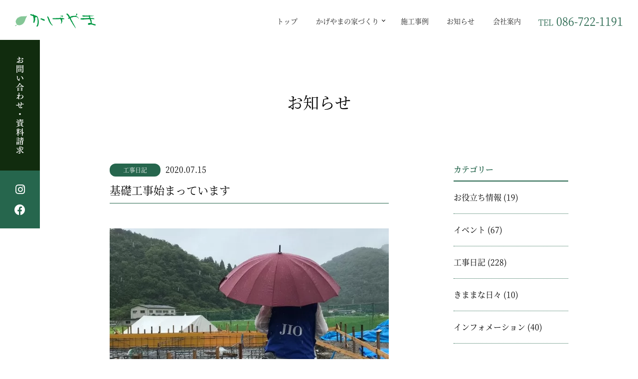

--- FILE ---
content_type: text/html; charset=UTF-8
request_url: https://kage510.com/13093/
body_size: 9795
content:
<!DOCTYPE html>
<html lang="ja">
<head>
<!-- wexal_pst_init.js does not exist -->
<!-- engagement_delay.js does not exist -->
<link rel="dns-prefetch" href="//www.googletagmanager.com/">
<link rel="preconnect" href="//www.googletagmanager.com/">
<!-- Global site tag (gtag.js) - Google Analytics -->
<script async src="https://www.googletagmanager.com/gtag/js?id=G-JS4WQB10S9"></script>
<script>
  window.dataLayer = window.dataLayer || [];

  function gtag() {
    dataLayer.push(arguments);
  }
  gtag('js', new Date());

  gtag('config', 'G-JS4WQB10S9');
  </script>
<meta charset="UTF-8">
<meta name="viewport" content="width=device-width,initial-scale=1.0,minimum-scale=1.0">
<meta name="format-detection" content="telephone=no"><!-- safari tel自動リンク無効化 -->
<link rel="preconnect" href="https://fonts.googleapis.com">
<link rel="preconnect" href="https://fonts.gstatic.com" crossorigin>
<link href="https://fonts.googleapis.com/css2?family=Noto+Serif+JP:wght@400;500&display=swap" rel="stylesheet">
<!-- favicon -->
<link rel="icon" href="https://kage510.com/wp-kageyama/wp-content/themes/kageyama_2021/favicon.ico">
<link rel="apple-touch-icon" type="image/png" href="https://kage510.com/wp-kageyama/wp-content/themes/kageyama_2021/favicons/apple-touch-icon-180x180.png">
<link rel="icon" type="image/png" href="https://kage510.com/wp-kageyama/wp-content/themes/kageyama_2021/favicons/icon-192x192.png">
<style id="tb_inline_styles" data-no-optimize="1">.tb_animation_on{overflow-x:hidden}.themify_builder .wow{visibility:hidden;animation-fill-mode:both}[data-tf-animation]{will-change:transform,opacity,visibility}.themify_builder .tf_lax_done{transition-duration:.8s;transition-timing-function:cubic-bezier(.165,.84,.44,1)}[data-sticky-active].tb_sticky_scroll_active{z-index:1}[data-sticky-active].tb_sticky_scroll_active .hide-on-stick{display:none}@media(min-width:1281px){.hide-desktop{width:0!important;height:0!important;padding:0!important;visibility:hidden!important;margin:0!important;display:table-column!important;background:0!important;content-visibility:hidden;overflow:hidden!important}}@media(min-width:769px) and (max-width:1280px){.hide-tablet_landscape{width:0!important;height:0!important;padding:0!important;visibility:hidden!important;margin:0!important;display:table-column!important;background:0!important;content-visibility:hidden;overflow:hidden!important}}@media(min-width:681px) and (max-width:768px){.hide-tablet{width:0!important;height:0!important;padding:0!important;visibility:hidden!important;margin:0!important;display:table-column!important;background:0!important;content-visibility:hidden;overflow:hidden!important}}@media(max-width:680px){.hide-mobile{width:0!important;height:0!important;padding:0!important;visibility:hidden!important;margin:0!important;display:table-column!important;background:0!important;content-visibility:hidden;overflow:hidden!important}}div.row_inner,div.module_subrow{--gutter:3.2%;--narrow:1.6%;--none:0%;}@media(max-width:768px){div.module-gallery-grid{--galn:var(--galt)}}@media(max-width:680px){
                .themify_map.tf_map_loaded{width:100%!important}
                .ui.builder_button,.ui.nav li a{padding:.525em 1.15em}
                .fullheight>.row_inner:not(.tb_col_count_1){min-height:0}
                div.module-gallery-grid{--galn:var(--galm);gap:8px}
            }</style><noscript><style>.themify_builder .wow,.wow .tf_lazy{visibility:visible!important}</style></noscript> <style id="tf_lazy_common" data-no-optimize="1">
                                    :where(.tf_in_flx,.tf_flx){display:inline-flex;flex-wrap:wrap;place-items:center}
            .tf_fa,:is(em,i) tf-lottie{display:inline-block;vertical-align:middle}:is(em,i) tf-lottie{width:1.5em;height:1.5em}.tf_fa{width:1em;height:1em;stroke-width:0;stroke:currentColor;overflow:visible;fill:currentColor;pointer-events:none;text-rendering:optimizeSpeed;buffered-rendering:static}#tf_svg symbol{overflow:visible}:where(.tf_lazy){position:relative;visibility:visible;display:block;opacity:.3}.wow .tf_lazy:not(.tf_swiper-slide){visibility:hidden;opacity:1}div.tf_audio_lazy audio{visibility:hidden;height:0;display:inline}.mejs-container{visibility:visible}.tf_iframe_lazy{transition:opacity .3s ease-in-out;min-height:10px}:where(.tf_flx),.tf_swiper-wrapper{display:flex}.tf_swiper-slide{flex-shrink:0;opacity:0;width:100%;height:100%}.tf_swiper-wrapper>br,.tf_lazy.tf_swiper-wrapper .tf_lazy:after,.tf_lazy.tf_swiper-wrapper .tf_lazy:before{display:none}.tf_lazy:after,.tf_lazy:before{content:'';display:inline-block;position:absolute;width:10px!important;height:10px!important;margin:0 3px;top:50%!important;inset-inline:auto 50%!important;border-radius:100%;background-color:currentColor;visibility:visible;animation:tf-hrz-loader infinite .75s cubic-bezier(.2,.68,.18,1.08)}.tf_lazy:after{width:6px!important;height:6px!important;inset-inline:50% auto!important;margin-top:3px;animation-delay:-.4s}@keyframes tf-hrz-loader{0%,100%{transform:scale(1);opacity:1}50%{transform:scale(.1);opacity:.6}}.tf_lazy_lightbox{position:fixed;background:rgba(11,11,11,.8);color:#ccc;top:0;left:0;display:flex;align-items:center;justify-content:center;z-index:999}.tf_lazy_lightbox .tf_lazy:after,.tf_lazy_lightbox .tf_lazy:before{background:#fff}.tf_vd_lazy,tf-lottie{display:flex;flex-wrap:wrap}tf-lottie{aspect-ratio:1.777}.tf_w.tf_vd_lazy video{width:100%;height:auto;position:static;object-fit:cover}
        </style>
<meta name='robots' content='index, follow, max-image-preview:large, max-snippet:-1, max-video-preview:-1'/>
<style>img:is([sizes="auto" i], [sizes^="auto," i]) { contain-intrinsic-size: 3000px 1500px }</style>
<!-- This site is optimized with the Yoast SEO plugin v26.7 - https://yoast.com/wordpress/plugins/seo/ -->
<title>基礎工事始まっています | 有限会社 景山建設</title>
<link rel="canonical" href="https://kage510.com/13093/"/>
<meta property="og:locale" content="ja_JP"/>
<meta property="og:type" content="article"/>
<meta property="og:title" content="基礎工事始まっています | 有限会社 景山建設"/>
<meta property="og:url" content="https://kage510.com/13093/"/>
<meta property="og:site_name" content="有限会社 景山建設"/>
<meta property="article:publisher" content="https://www.facebook.com/kageyamakensetu/"/>
<meta property="article:published_time" content="2020-07-15T08:25:48+00:00"/>
<meta property="article:modified_time" content="2021-11-11T22:19:40+00:00"/>
<meta property="og:image" content="https://kage510.com/wp-kageyama/wp-content/uploads/2020/07/1-5.jpg"/>
<meta property="og:image:width" content="600"/>
<meta property="og:image:height" content="400"/>
<meta property="og:image:type" content="image/jpeg"/>
<meta name="author" content="kageyama_staff"/>
<meta name="twitter:card" content="summary_large_image"/>
<meta name="twitter:label1" content="執筆者"/>
<meta name="twitter:data1" content="kageyama_staff"/>
<script type="application/ld+json" class="yoast-schema-graph">{"@context":"https://schema.org","@graph":[{"@type":"Article","@id":"https://kage510.com/13093/#article","isPartOf":{"@id":"https://kage510.com/13093/"},"author":{"name":"kageyama_staff","@id":"https://kage510.com/#/schema/person/9a4f4a136a38ca1471ec89ed675e91fb"},"headline":"基礎工事始まっています","datePublished":"2020-07-15T08:25:48+00:00","dateModified":"2021-11-11T22:19:40+00:00","mainEntityOfPage":{"@id":"https://kage510.com/13093/"},"wordCount":0,"commentCount":0,"publisher":{"@id":"https://kage510.com/#organization"},"image":{"@id":"https://kage510.com/13093/#primaryimage"},"thumbnailUrl":"https://kage510.com/wp-kageyama/wp-content/uploads/2020/07/1-5.jpg","articleSection":["工事日記","き・もちのいい家　Oさまのお家（ていねいに暮らす）"],"inLanguage":"ja","potentialAction":[{"@type":"CommentAction","name":"Comment","target":["https://kage510.com/13093/#respond"]}]},{"@type":"WebPage","@id":"https://kage510.com/13093/","url":"https://kage510.com/13093/","name":"基礎工事始まっています | 有限会社 景山建設","isPartOf":{"@id":"https://kage510.com/#website"},"primaryImageOfPage":{"@id":"https://kage510.com/13093/#primaryimage"},"image":{"@id":"https://kage510.com/13093/#primaryimage"},"thumbnailUrl":"https://kage510.com/wp-kageyama/wp-content/uploads/2020/07/1-5.jpg","datePublished":"2020-07-15T08:25:48+00:00","dateModified":"2021-11-11T22:19:40+00:00","breadcrumb":{"@id":"https://kage510.com/13093/#breadcrumb"},"inLanguage":"ja","potentialAction":[{"@type":"ReadAction","target":["https://kage510.com/13093/"]}]},{"@type":"ImageObject","inLanguage":"ja","@id":"https://kage510.com/13093/#primaryimage","url":"https://kage510.com/wp-kageyama/wp-content/uploads/2020/07/1-5.jpg","contentUrl":"https://kage510.com/wp-kageyama/wp-content/uploads/2020/07/1-5.jpg","width":600,"height":400},{"@type":"BreadcrumbList","@id":"https://kage510.com/13093/#breadcrumb","itemListElement":[{"@type":"ListItem","position":1,"name":"ホーム","item":"https://kage510.com/"},{"@type":"ListItem","position":2,"name":"お知らせ","item":"https://kage510.com/topics/"},{"@type":"ListItem","position":3,"name":"基礎工事始まっています"}]},{"@type":"WebSite","@id":"https://kage510.com/#website","url":"https://kage510.com/","name":"有限会社 景山建設","description":"かげやまは自社大工・自社設計・自社管理で無垢材の家","publisher":{"@id":"https://kage510.com/#organization"},"alternateName":"かげやま","potentialAction":[{"@type":"SearchAction","target":{"@type":"EntryPoint","urlTemplate":"https://kage510.com/?s={search_term_string}"},"query-input":{"@type":"PropertyValueSpecification","valueRequired":true,"valueName":"search_term_string"}}],"inLanguage":"ja"},{"@type":"Organization","@id":"https://kage510.com/#organization","name":"有限会社景山建設","alternateName":"かげやま","url":"https://kage510.com/","logo":{"@type":"ImageObject","inLanguage":"ja","@id":"https://kage510.com/#/schema/logo/image/","url":"https://kage510.com/wp-kageyama/wp-content/uploads/2021/11/logo.png","contentUrl":"https://kage510.com/wp-kageyama/wp-content/uploads/2021/11/logo.png","width":240,"height":50,"caption":"有限会社景山建設"},"image":{"@id":"https://kage510.com/#/schema/logo/image/"},"sameAs":["https://www.facebook.com/kageyamakensetu/","https://www.instagram.com/kageyamakensetu/","https://www.youtube.com/channel/UCLMSrnrWBRYlLVmyjlp5xFw"]},{"@type":"Person","@id":"https://kage510.com/#/schema/person/9a4f4a136a38ca1471ec89ed675e91fb","name":"kageyama_staff","image":{"@type":"ImageObject","inLanguage":"ja","@id":"https://kage510.com/#/schema/person/image/","url":"https://secure.gravatar.com/avatar/ed2d9e7df3e6bb4e1b0aeff60196e568a5baa55ef9cbe675dfcebd17154ea8d2?s=96&d=mm&r=g","contentUrl":"https://secure.gravatar.com/avatar/ed2d9e7df3e6bb4e1b0aeff60196e568a5baa55ef9cbe675dfcebd17154ea8d2?s=96&d=mm&r=g","caption":"kageyama_staff"}}]}</script>
<!-- / Yoast SEO plugin. -->
<style id='classic-theme-styles-inline-css' type='text/css'>
/*! This file is auto-generated */
.wp-block-button__link{color:#fff;background-color:#32373c;border-radius:9999px;box-shadow:none;text-decoration:none;padding:calc(.667em + 2px) calc(1.333em + 2px);font-size:1.125em}.wp-block-file__button{background:#32373c;color:#fff;text-decoration:none}
</style>
<style id='global-styles-inline-css' type='text/css'>
:root{--wp--preset--aspect-ratio--square: 1;--wp--preset--aspect-ratio--4-3: 4/3;--wp--preset--aspect-ratio--3-4: 3/4;--wp--preset--aspect-ratio--3-2: 3/2;--wp--preset--aspect-ratio--2-3: 2/3;--wp--preset--aspect-ratio--16-9: 16/9;--wp--preset--aspect-ratio--9-16: 9/16;--wp--preset--color--black: #000000;--wp--preset--color--cyan-bluish-gray: #abb8c3;--wp--preset--color--white: #ffffff;--wp--preset--color--pale-pink: #f78da7;--wp--preset--color--vivid-red: #cf2e2e;--wp--preset--color--luminous-vivid-orange: #ff6900;--wp--preset--color--luminous-vivid-amber: #fcb900;--wp--preset--color--light-green-cyan: #7bdcb5;--wp--preset--color--vivid-green-cyan: #00d084;--wp--preset--color--pale-cyan-blue: #8ed1fc;--wp--preset--color--vivid-cyan-blue: #0693e3;--wp--preset--color--vivid-purple: #9b51e0;--wp--preset--gradient--vivid-cyan-blue-to-vivid-purple: linear-gradient(135deg,rgba(6,147,227,1) 0%,rgb(155,81,224) 100%);--wp--preset--gradient--light-green-cyan-to-vivid-green-cyan: linear-gradient(135deg,rgb(122,220,180) 0%,rgb(0,208,130) 100%);--wp--preset--gradient--luminous-vivid-amber-to-luminous-vivid-orange: linear-gradient(135deg,rgba(252,185,0,1) 0%,rgba(255,105,0,1) 100%);--wp--preset--gradient--luminous-vivid-orange-to-vivid-red: linear-gradient(135deg,rgba(255,105,0,1) 0%,rgb(207,46,46) 100%);--wp--preset--gradient--very-light-gray-to-cyan-bluish-gray: linear-gradient(135deg,rgb(238,238,238) 0%,rgb(169,184,195) 100%);--wp--preset--gradient--cool-to-warm-spectrum: linear-gradient(135deg,rgb(74,234,220) 0%,rgb(151,120,209) 20%,rgb(207,42,186) 40%,rgb(238,44,130) 60%,rgb(251,105,98) 80%,rgb(254,248,76) 100%);--wp--preset--gradient--blush-light-purple: linear-gradient(135deg,rgb(255,206,236) 0%,rgb(152,150,240) 100%);--wp--preset--gradient--blush-bordeaux: linear-gradient(135deg,rgb(254,205,165) 0%,rgb(254,45,45) 50%,rgb(107,0,62) 100%);--wp--preset--gradient--luminous-dusk: linear-gradient(135deg,rgb(255,203,112) 0%,rgb(199,81,192) 50%,rgb(65,88,208) 100%);--wp--preset--gradient--pale-ocean: linear-gradient(135deg,rgb(255,245,203) 0%,rgb(182,227,212) 50%,rgb(51,167,181) 100%);--wp--preset--gradient--electric-grass: linear-gradient(135deg,rgb(202,248,128) 0%,rgb(113,206,126) 100%);--wp--preset--gradient--midnight: linear-gradient(135deg,rgb(2,3,129) 0%,rgb(40,116,252) 100%);--wp--preset--font-size--small: 13px;--wp--preset--font-size--medium: 20px;--wp--preset--font-size--large: 36px;--wp--preset--font-size--x-large: 42px;--wp--preset--spacing--20: 0.44rem;--wp--preset--spacing--30: 0.67rem;--wp--preset--spacing--40: 1rem;--wp--preset--spacing--50: 1.5rem;--wp--preset--spacing--60: 2.25rem;--wp--preset--spacing--70: 3.38rem;--wp--preset--spacing--80: 5.06rem;--wp--preset--shadow--natural: 6px 6px 9px rgba(0, 0, 0, 0.2);--wp--preset--shadow--deep: 12px 12px 50px rgba(0, 0, 0, 0.4);--wp--preset--shadow--sharp: 6px 6px 0px rgba(0, 0, 0, 0.2);--wp--preset--shadow--outlined: 6px 6px 0px -3px rgba(255, 255, 255, 1), 6px 6px rgba(0, 0, 0, 1);--wp--preset--shadow--crisp: 6px 6px 0px rgba(0, 0, 0, 1);}:where(.is-layout-flex){gap: 0.5em;}:where(.is-layout-grid){gap: 0.5em;}body .is-layout-flex{display: flex;}.is-layout-flex{flex-wrap: wrap;align-items: center;}.is-layout-flex > :is(*, div){margin: 0;}body .is-layout-grid{display: grid;}.is-layout-grid > :is(*, div){margin: 0;}:where(.wp-block-columns.is-layout-flex){gap: 2em;}:where(.wp-block-columns.is-layout-grid){gap: 2em;}:where(.wp-block-post-template.is-layout-flex){gap: 1.25em;}:where(.wp-block-post-template.is-layout-grid){gap: 1.25em;}.has-black-color{color: var(--wp--preset--color--black) !important;}.has-cyan-bluish-gray-color{color: var(--wp--preset--color--cyan-bluish-gray) !important;}.has-white-color{color: var(--wp--preset--color--white) !important;}.has-pale-pink-color{color: var(--wp--preset--color--pale-pink) !important;}.has-vivid-red-color{color: var(--wp--preset--color--vivid-red) !important;}.has-luminous-vivid-orange-color{color: var(--wp--preset--color--luminous-vivid-orange) !important;}.has-luminous-vivid-amber-color{color: var(--wp--preset--color--luminous-vivid-amber) !important;}.has-light-green-cyan-color{color: var(--wp--preset--color--light-green-cyan) !important;}.has-vivid-green-cyan-color{color: var(--wp--preset--color--vivid-green-cyan) !important;}.has-pale-cyan-blue-color{color: var(--wp--preset--color--pale-cyan-blue) !important;}.has-vivid-cyan-blue-color{color: var(--wp--preset--color--vivid-cyan-blue) !important;}.has-vivid-purple-color{color: var(--wp--preset--color--vivid-purple) !important;}.has-black-background-color{background-color: var(--wp--preset--color--black) !important;}.has-cyan-bluish-gray-background-color{background-color: var(--wp--preset--color--cyan-bluish-gray) !important;}.has-white-background-color{background-color: var(--wp--preset--color--white) !important;}.has-pale-pink-background-color{background-color: var(--wp--preset--color--pale-pink) !important;}.has-vivid-red-background-color{background-color: var(--wp--preset--color--vivid-red) !important;}.has-luminous-vivid-orange-background-color{background-color: var(--wp--preset--color--luminous-vivid-orange) !important;}.has-luminous-vivid-amber-background-color{background-color: var(--wp--preset--color--luminous-vivid-amber) !important;}.has-light-green-cyan-background-color{background-color: var(--wp--preset--color--light-green-cyan) !important;}.has-vivid-green-cyan-background-color{background-color: var(--wp--preset--color--vivid-green-cyan) !important;}.has-pale-cyan-blue-background-color{background-color: var(--wp--preset--color--pale-cyan-blue) !important;}.has-vivid-cyan-blue-background-color{background-color: var(--wp--preset--color--vivid-cyan-blue) !important;}.has-vivid-purple-background-color{background-color: var(--wp--preset--color--vivid-purple) !important;}.has-black-border-color{border-color: var(--wp--preset--color--black) !important;}.has-cyan-bluish-gray-border-color{border-color: var(--wp--preset--color--cyan-bluish-gray) !important;}.has-white-border-color{border-color: var(--wp--preset--color--white) !important;}.has-pale-pink-border-color{border-color: var(--wp--preset--color--pale-pink) !important;}.has-vivid-red-border-color{border-color: var(--wp--preset--color--vivid-red) !important;}.has-luminous-vivid-orange-border-color{border-color: var(--wp--preset--color--luminous-vivid-orange) !important;}.has-luminous-vivid-amber-border-color{border-color: var(--wp--preset--color--luminous-vivid-amber) !important;}.has-light-green-cyan-border-color{border-color: var(--wp--preset--color--light-green-cyan) !important;}.has-vivid-green-cyan-border-color{border-color: var(--wp--preset--color--vivid-green-cyan) !important;}.has-pale-cyan-blue-border-color{border-color: var(--wp--preset--color--pale-cyan-blue) !important;}.has-vivid-cyan-blue-border-color{border-color: var(--wp--preset--color--vivid-cyan-blue) !important;}.has-vivid-purple-border-color{border-color: var(--wp--preset--color--vivid-purple) !important;}.has-vivid-cyan-blue-to-vivid-purple-gradient-background{background: var(--wp--preset--gradient--vivid-cyan-blue-to-vivid-purple) !important;}.has-light-green-cyan-to-vivid-green-cyan-gradient-background{background: var(--wp--preset--gradient--light-green-cyan-to-vivid-green-cyan) !important;}.has-luminous-vivid-amber-to-luminous-vivid-orange-gradient-background{background: var(--wp--preset--gradient--luminous-vivid-amber-to-luminous-vivid-orange) !important;}.has-luminous-vivid-orange-to-vivid-red-gradient-background{background: var(--wp--preset--gradient--luminous-vivid-orange-to-vivid-red) !important;}.has-very-light-gray-to-cyan-bluish-gray-gradient-background{background: var(--wp--preset--gradient--very-light-gray-to-cyan-bluish-gray) !important;}.has-cool-to-warm-spectrum-gradient-background{background: var(--wp--preset--gradient--cool-to-warm-spectrum) !important;}.has-blush-light-purple-gradient-background{background: var(--wp--preset--gradient--blush-light-purple) !important;}.has-blush-bordeaux-gradient-background{background: var(--wp--preset--gradient--blush-bordeaux) !important;}.has-luminous-dusk-gradient-background{background: var(--wp--preset--gradient--luminous-dusk) !important;}.has-pale-ocean-gradient-background{background: var(--wp--preset--gradient--pale-ocean) !important;}.has-electric-grass-gradient-background{background: var(--wp--preset--gradient--electric-grass) !important;}.has-midnight-gradient-background{background: var(--wp--preset--gradient--midnight) !important;}.has-small-font-size{font-size: var(--wp--preset--font-size--small) !important;}.has-medium-font-size{font-size: var(--wp--preset--font-size--medium) !important;}.has-large-font-size{font-size: var(--wp--preset--font-size--large) !important;}.has-x-large-font-size{font-size: var(--wp--preset--font-size--x-large) !important;}
:where(.wp-block-post-template.is-layout-flex){gap: 1.25em;}:where(.wp-block-post-template.is-layout-grid){gap: 1.25em;}
:where(.wp-block-columns.is-layout-flex){gap: 2em;}:where(.wp-block-columns.is-layout-grid){gap: 2em;}
:root :where(.wp-block-pullquote){font-size: 1.5em;line-height: 1.6;}
</style>
<link rel="preload" href="https://kage510.com/wp-kageyama/wp-content/themes/kageyama_2021/fonts/fontawesome/css/all.min.css?ver=6.8.2" as="style"><link rel='stylesheet' id='fontawesomeCSS-css' href='https://kage510.com/wp-kageyama/wp-content/themes/kageyama_2021/fonts/fontawesome/css/all.min.css?ver=6.8.2' type='text/css' media='all'/>
<link rel="preload" href="https://kage510.com/wp-kageyama/wp-content/themes/kageyama_2021/style.css?ver=6.8.2" as="style"><link rel='stylesheet' id='styleCSS-css' href='https://kage510.com/wp-kageyama/wp-content/themes/kageyama_2021/style.css?ver=6.8.2' type='text/css' media='all'/>
<link rel="preload" href="https://kage510.com/wp-kageyama/wp-content/themes/kageyama_2021/css/common.css?ver=6.8.2" as="style"><link rel='stylesheet' id='commonCSS-css' href='https://kage510.com/wp-kageyama/wp-content/themes/kageyama_2021/css/common.css?ver=6.8.2' type='text/css' media='all'/>
<link rel="preload" href="https://kage510.com/wp-kageyama/wp-content/themes/kageyama_2021/css/page.css?ver=6.8.2" as="style"><link rel='stylesheet' id='pageCSS-css' href='https://kage510.com/wp-kageyama/wp-content/themes/kageyama_2021/css/page.css?ver=6.8.2' type='text/css' media='all'/>
<link rel="preload" href="https://kage510.com/wp-kageyama/wp-content/themes/kageyama_2021/css/wp_editor.css?ver=6.8.2" as="style"><link rel='stylesheet' id='editor-style-css' href='https://kage510.com/wp-kageyama/wp-content/themes/kageyama_2021/css/wp_editor.css?ver=6.8.2' type='text/css' media='all'/>
<link rel="preload" href="https://kage510.com/wp-kageyama/wp-content/plugins/simple-lightbox/client/css/app.css?ver=2.9.4" as="style"><link rel='stylesheet' id='slb_core-css' href='https://kage510.com/wp-kageyama/wp-content/plugins/simple-lightbox/client/css/app.css?ver=2.9.4' type='text/css' media='all'/>
<script type="text/javascript" src="https://kage510.com/wp-kageyama/wp-content/themes/kageyama_2021/js/lib/jquery.min.js?ver=6.8.2" id="jquery-js"></script>
<script type="text/javascript" src="https://kage510.com/wp-kageyama/wp-content/themes/kageyama_2021/js/lib/jquery.easing.1.3.js?ver=6.8.2" id="easingJS-js"></script>
<script type="text/javascript" src="https://kage510.com/wp-kageyama/wp-content/themes/kageyama_2021/js/common.js?ver=6.8.2" id="commonJS-js"></script>
<script type="text/javascript" src="https://kage510.com/wp-kageyama/wp-content/themes/kageyama_2021/js/animation.js?ver=6.8.2" id="animationJS-js"></script>
<meta name="generator" content="Site Kit by Google 1.170.0"/><!-- Analytics by WP Statistics - https://wp-statistics.com -->
<link rel="preload" href="https://kage510.com/wp-kageyama/wp-content/plugins/themify-builder/js/themify-builder-script.js?ver=7.7.0" as="script" fetchpriority="low"><link rel="preload" fetchpriority="high" href="https://kage510.com/wp-kageyama/wp-content/uploads/themify-concate/4267939548/themify-2200234269.css" as="style"><link fetchpriority="high" id="themify_concate-css" rel="stylesheet" href="https://kage510.com/wp-kageyama/wp-content/uploads/themify-concate/4267939548/themify-2200234269.css"><link rel="dns-prefetch" href="https://fonts.gstatic.com"><link rel="preconnect" href="https://www.google-analytics.com"></head>
<!-- //head -->
<body class="top">
<header class="ly_header bl_header">
<div class="ly_header_inner">
<a class="bl_header_logo" href="https://kage510.com/">
<img src="https://kage510.com/wp-kageyama/wp-content/themes/kageyama_2021/images/common/logo.svg?20211102" alt="かげやま建設">
</a>
<div class="el_btnHamburger js_btnHamburger">
<div class="el_btnHamburger__animation">
<span class="el_btnHamburger_line el_btnHamburger_line__top"></span>
<span class="el_btnHamburger_line el_btnHamburger_line__middle"></span>
<span class="el_btnHamburger_line el_btnHamburger_line__bottom"></span>
</div><!-- / .el_btnHamburger__animation -->
</div>
<!-- / .el_btnHamburger -->
<nav>
<ul class="bl_headerNav">
<li class="bl_headerNav_item">
<a class="bl_headerNav_link" href="https://kage510.com/">トップ</a>
</li>
<li class="bl_headerNav_item has-child">
<a class="bl_headerNav_link" href="#">かげやまの家づくり</a>
<ul class="bl_headerNav_secondLv">
<li>
<a href="https://kage510.com/commitment">かげやまのこだわり</a>
</li>
<li>
<a href="https://kage510.com/team">かげやまの人々</a>
</li>
<li>
<a href="https://kage510.com/building">かげやまの家づくり</a>
</li>
<li>
<a href="https://kage510.com/stove">かげやまの薪ストーブ</a>
</li>
</ul>
</li>
<li class="bl_headerNav_item">
<a class="bl_headerNav_link" href="https://kage510.com/gallery">施工事例</a>
</li>
<li class="bl_headerNav_item">
<a class="bl_headerNav_link" href="https://kage510.com/topics">お知らせ</a>
</li>
<li class="bl_headerNav_item">
<a class="bl_headerNav_link" href="https://kage510.com/about">会社案内</a>
</li>
</ul>
</nav>
<div class="bl_header_tel">
<a href="tel:086-722-1191">
<span>TEL</span>
086-722-1191
</a>
</div>
<!-- /.bl_header_tel -->
</div>
<!-- /.ly_header_inner -->
<div class="js_wrapBg"></div>
</header>
<!-- / header -->
<div class="bl_banner js_fadeLeftTrigger hp_change_time3">
<div class="bl_banner_top">
<a href="https://kage510.com/contact">
<img src="https://kage510.com/wp-kageyama/wp-content/themes/kageyama_2021/images/common/contact_text_sp.svg" alt="お問い合わせ・資料請求" class="sm_changeImage">
</a>
</div>
<!-- /.bl_banner_top -->
<div class="bl_linkGallery">
<span>
<a href="https://kage510.com/gallery">
施工事例
</a>
</span>
</div>
<!-- / .bl_linkGallery -->
<div class="bl_banner_bottom">
<a href="https://www.instagram.com/kageyamakensetu/" target="_blank" rel="noopener noreferrer">
<i class="fab fa-instagram"></i>
</a>
<a href="https://www.facebook.com/kageyamakensetu/" target="_blank" rel="noopener noreferrer">
<i class="fab fa-facebook"></i>
</a>
</div>
<!-- /.bl_banner_bottom -->
</div>
<!-- /.bl_banner --><main>
<article>
<div class="ly_sec ly_cont_header bl_topicsHeader">
<div class="ly_sec_inner">
<h1 class="el_lv1Heading">
お知らせ
</h1>
</div>
<!-- /.ly_sec_inner -->
</div>
<!-- /.bl_topicsHeader -->
<div class="ly_cont">
<section class="ly_sec ly_cont_main bl_article">
<div class="ly_sec_inner">
<div class="bl_article_conHeader">
<span class="el_cat el_cat_house"><a href="https://kage510.com/category/construction/">工事日記</a></span> <time class="date" datetime="2020-07-15">2020.07.15</time>
<h2>
基礎工事始まっています </h2>
</div>
<!-- /.bl_article_conHeader -->
<div class="bl_article_thum">
<img width="600" height="400" src="https://kage510.com/wp-kageyama/wp-content/uploads/2020/07/1-5.jpg" class="attachment-topics_img_720x9999 size-topics_img_720x9999 wp-post-image" alt="" decoding="async" fetchpriority="high"/> </div>
<!-- /.bl_article_thum -->
<div class="bl_article_con">
<!--themify_builder_content-->
<div id="themify_builder_content-13093" data-postid="13093" class="themify_builder_content themify_builder_content-13093 themify_builder tf_clear">
<div data-lazy="1" class="module_row themify_builder_row tb_ge4b340 tb_first tf_w">
<div class="row_inner col_align_top tb_col_count_1 tf_box tf_rel">
<div data-lazy="1" class="module_column tb-column col-full tb_4ots344 first">
<!-- module text -->
<div class="module module-text tb_t7oz186   " data-lazy="1">
<div class="tb_text_wrap">
<p>Ｏさまのお家（ていねいに暮らす）</p><p>地盤改良が終わり、基礎工事にはいったら雨続きの日々。</p><p>なかなか思うように進まない工事です。</p><p>雨の中、基礎屋さんもがんばってくださいました。</p><p> </p><p>無事に配筋検査も完了です。</p><p> </p><p>弊社は、日本住宅保証検査機構（JIO）に登録しています。</p><p>安心のためのサポートの一環です。</p><p> </p><p>７月２３日の上棟に向けて、工事は進んでいきます。</p> </div>
</div>
<!-- /module text --> </div>
</div>
</div>
</div>
<!--/themify_builder_content--> </div>
<!-- /.bl_article_con -->
<div class="bl_pager">
<div class="el_btn_before">
<a href="https://kage510.com/12108/" rel="prev">前の記事</a> </div>
<!-- /.el_btn_before-->
<div class="el_btn_after">
<a href="https://kage510.com/13182/" rel="next">次の記事</a> </div>
<!-- /.el_btn_after-->
</div>
<!-- /.bl_pager -->
<div class="el_btn_wrap_center">
<a href="topics" class="el_btn el_btn__radius el_btn__lineBrand">お知らせ一覧へ</a>
</div>
<!-- /.el_btn_wrap_center -->
</div>
<!-- /.ly_sec_inner -->
</section>
<!-- /.bl_topics -->
<aside class="ly_cont_side bl_aside">
<div class="widget widget_archive">
<h2 class="widget-title">カテゴリー</h2>
<ul class="bl_cat_list">
<li class="cat-item cat-item-52"><a href="https://kage510.com/category/useful/">お役立ち情報</a> (19)
</li>
<li class="cat-item cat-item-2"><a href="https://kage510.com/category/event/">イベント</a> (67)
</li>
<li class="cat-item cat-item-43"><a href="https://kage510.com/category/construction/">工事日記</a> (228)
</li>
<li class="cat-item cat-item-41"><a href="https://kage510.com/category/days/">きままな日々</a> (10)
</li>
<li class="cat-item cat-item-1"><a href="https://kage510.com/category/info/">インフォメーション</a> (40)
</li>
</ul>
</div>
<!-- /.widget -->
<div id="block-5" class="widget widget_archive widget_block">
<div class="wp-block-group"><div class="wp-block-group__inner-container is-layout-flow wp-block-group-is-layout-flow">
<h2 class="widget-title wp-block-heading">アーカイブ</h2>
<ul class="wp-block-archives-list widget_archive wp-block-archives">	<li><a href='https://kage510.com/date/2026/01/'>2026年1月</a>&nbsp;(1)</li>
<li><a href='https://kage510.com/date/2025/12/'>2025年12月</a>&nbsp;(1)</li>
<li><a href='https://kage510.com/date/2025/10/'>2025年10月</a>&nbsp;(1)</li>
<li><a href='https://kage510.com/date/2025/08/'>2025年8月</a>&nbsp;(2)</li>
<li><a href='https://kage510.com/date/2025/07/'>2025年7月</a>&nbsp;(1)</li>
<li><a href='https://kage510.com/date/2025/06/'>2025年6月</a>&nbsp;(1)</li>
<li><a href='https://kage510.com/date/2025/05/'>2025年5月</a>&nbsp;(1)</li>
<li><a href='https://kage510.com/date/2025/04/'>2025年4月</a>&nbsp;(2)</li>
<li><a href='https://kage510.com/date/2025/03/'>2025年3月</a>&nbsp;(1)</li>
<li><a href='https://kage510.com/date/2025/01/'>2025年1月</a>&nbsp;(1)</li>
<li><a href='https://kage510.com/date/2024/12/'>2024年12月</a>&nbsp;(2)</li>
<li><a href='https://kage510.com/date/2024/11/'>2024年11月</a>&nbsp;(1)</li>
<li><a href='https://kage510.com/date/2024/10/'>2024年10月</a>&nbsp;(3)</li>
<li><a href='https://kage510.com/date/2024/09/'>2024年9月</a>&nbsp;(1)</li>
<li><a href='https://kage510.com/date/2024/08/'>2024年8月</a>&nbsp;(3)</li>
<li><a href='https://kage510.com/date/2024/05/'>2024年5月</a>&nbsp;(1)</li>
<li><a href='https://kage510.com/date/2024/04/'>2024年4月</a>&nbsp;(2)</li>
<li><a href='https://kage510.com/date/2024/03/'>2024年3月</a>&nbsp;(2)</li>
<li><a href='https://kage510.com/date/2024/02/'>2024年2月</a>&nbsp;(3)</li>
<li><a href='https://kage510.com/date/2023/12/'>2023年12月</a>&nbsp;(4)</li>
<li><a href='https://kage510.com/date/2023/11/'>2023年11月</a>&nbsp;(2)</li>
<li><a href='https://kage510.com/date/2023/10/'>2023年10月</a>&nbsp;(2)</li>
<li><a href='https://kage510.com/date/2023/09/'>2023年9月</a>&nbsp;(1)</li>
<li><a href='https://kage510.com/date/2023/08/'>2023年8月</a>&nbsp;(5)</li>
<li><a href='https://kage510.com/date/2023/07/'>2023年7月</a>&nbsp;(4)</li>
<li><a href='https://kage510.com/date/2023/06/'>2023年6月</a>&nbsp;(3)</li>
<li><a href='https://kage510.com/date/2023/05/'>2023年5月</a>&nbsp;(3)</li>
<li><a href='https://kage510.com/date/2023/04/'>2023年4月</a>&nbsp;(1)</li>
<li><a href='https://kage510.com/date/2023/03/'>2023年3月</a>&nbsp;(4)</li>
<li><a href='https://kage510.com/date/2023/02/'>2023年2月</a>&nbsp;(3)</li>
<li><a href='https://kage510.com/date/2023/01/'>2023年1月</a>&nbsp;(5)</li>
<li><a href='https://kage510.com/date/2022/12/'>2022年12月</a>&nbsp;(6)</li>
<li><a href='https://kage510.com/date/2022/11/'>2022年11月</a>&nbsp;(3)</li>
<li><a href='https://kage510.com/date/2022/10/'>2022年10月</a>&nbsp;(4)</li>
<li><a href='https://kage510.com/date/2022/09/'>2022年9月</a>&nbsp;(5)</li>
<li><a href='https://kage510.com/date/2022/08/'>2022年8月</a>&nbsp;(3)</li>
<li><a href='https://kage510.com/date/2022/07/'>2022年7月</a>&nbsp;(1)</li>
<li><a href='https://kage510.com/date/2022/06/'>2022年6月</a>&nbsp;(1)</li>
<li><a href='https://kage510.com/date/2022/05/'>2022年5月</a>&nbsp;(1)</li>
<li><a href='https://kage510.com/date/2022/04/'>2022年4月</a>&nbsp;(4)</li>
<li><a href='https://kage510.com/date/2022/03/'>2022年3月</a>&nbsp;(2)</li>
<li><a href='https://kage510.com/date/2022/02/'>2022年2月</a>&nbsp;(4)</li>
<li><a href='https://kage510.com/date/2022/01/'>2022年1月</a>&nbsp;(3)</li>
<li><a href='https://kage510.com/date/2021/12/'>2021年12月</a>&nbsp;(6)</li>
<li><a href='https://kage510.com/date/2021/11/'>2021年11月</a>&nbsp;(2)</li>
<li><a href='https://kage510.com/date/2021/10/'>2021年10月</a>&nbsp;(3)</li>
<li><a href='https://kage510.com/date/2021/09/'>2021年9月</a>&nbsp;(1)</li>
<li><a href='https://kage510.com/date/2021/08/'>2021年8月</a>&nbsp;(1)</li>
<li><a href='https://kage510.com/date/2021/07/'>2021年7月</a>&nbsp;(2)</li>
<li><a href='https://kage510.com/date/2021/06/'>2021年6月</a>&nbsp;(3)</li>
<li><a href='https://kage510.com/date/2021/03/'>2021年3月</a>&nbsp;(1)</li>
<li><a href='https://kage510.com/date/2021/02/'>2021年2月</a>&nbsp;(1)</li>
<li><a href='https://kage510.com/date/2021/01/'>2021年1月</a>&nbsp;(5)</li>
<li><a href='https://kage510.com/date/2020/12/'>2020年12月</a>&nbsp;(1)</li>
<li><a href='https://kage510.com/date/2020/10/'>2020年10月</a>&nbsp;(1)</li>
<li><a href='https://kage510.com/date/2020/09/'>2020年9月</a>&nbsp;(6)</li>
<li><a href='https://kage510.com/date/2020/08/'>2020年8月</a>&nbsp;(3)</li>
<li><a href='https://kage510.com/date/2020/07/'>2020年7月</a>&nbsp;(2)</li>
<li><a href='https://kage510.com/date/2020/06/'>2020年6月</a>&nbsp;(9)</li>
<li><a href='https://kage510.com/date/2020/05/'>2020年5月</a>&nbsp;(6)</li>
<li><a href='https://kage510.com/date/2020/04/'>2020年4月</a>&nbsp;(5)</li>
<li><a href='https://kage510.com/date/2020/03/'>2020年3月</a>&nbsp;(6)</li>
<li><a href='https://kage510.com/date/2020/01/'>2020年1月</a>&nbsp;(5)</li>
<li><a href='https://kage510.com/date/2019/12/'>2019年12月</a>&nbsp;(2)</li>
<li><a href='https://kage510.com/date/2019/11/'>2019年11月</a>&nbsp;(1)</li>
<li><a href='https://kage510.com/date/2019/08/'>2019年8月</a>&nbsp;(1)</li>
<li><a href='https://kage510.com/date/2019/07/'>2019年7月</a>&nbsp;(1)</li>
<li><a href='https://kage510.com/date/2019/06/'>2019年6月</a>&nbsp;(2)</li>
<li><a href='https://kage510.com/date/2019/05/'>2019年5月</a>&nbsp;(4)</li>
<li><a href='https://kage510.com/date/2019/03/'>2019年3月</a>&nbsp;(1)</li>
<li><a href='https://kage510.com/date/2019/02/'>2019年2月</a>&nbsp;(3)</li>
<li><a href='https://kage510.com/date/2019/01/'>2019年1月</a>&nbsp;(2)</li>
<li><a href='https://kage510.com/date/2018/12/'>2018年12月</a>&nbsp;(7)</li>
<li><a href='https://kage510.com/date/2018/11/'>2018年11月</a>&nbsp;(3)</li>
<li><a href='https://kage510.com/date/2018/10/'>2018年10月</a>&nbsp;(1)</li>
<li><a href='https://kage510.com/date/2018/09/'>2018年9月</a>&nbsp;(6)</li>
<li><a href='https://kage510.com/date/2018/08/'>2018年8月</a>&nbsp;(7)</li>
<li><a href='https://kage510.com/date/2018/07/'>2018年7月</a>&nbsp;(6)</li>
<li><a href='https://kage510.com/date/2018/06/'>2018年6月</a>&nbsp;(2)</li>
<li><a href='https://kage510.com/date/2018/05/'>2018年5月</a>&nbsp;(2)</li>
<li><a href='https://kage510.com/date/2018/02/'>2018年2月</a>&nbsp;(6)</li>
<li><a href='https://kage510.com/date/2017/10/'>2017年10月</a>&nbsp;(2)</li>
<li><a href='https://kage510.com/date/2017/09/'>2017年9月</a>&nbsp;(11)</li>
<li><a href='https://kage510.com/date/2017/08/'>2017年8月</a>&nbsp;(4)</li>
<li><a href='https://kage510.com/date/2017/07/'>2017年7月</a>&nbsp;(2)</li>
<li><a href='https://kage510.com/date/2017/06/'>2017年6月</a>&nbsp;(5)</li>
<li><a href='https://kage510.com/date/2017/05/'>2017年5月</a>&nbsp;(3)</li>
<li><a href='https://kage510.com/date/2017/04/'>2017年4月</a>&nbsp;(4)</li>
<li><a href='https://kage510.com/date/2017/03/'>2017年3月</a>&nbsp;(5)</li>
<li><a href='https://kage510.com/date/2017/02/'>2017年2月</a>&nbsp;(1)</li>
<li><a href='https://kage510.com/date/2017/01/'>2017年1月</a>&nbsp;(1)</li>
<li><a href='https://kage510.com/date/2016/06/'>2016年6月</a>&nbsp;(1)</li>
<li><a href='https://kage510.com/date/2016/05/'>2016年5月</a>&nbsp;(3)</li>
<li><a href='https://kage510.com/date/2016/03/'>2016年3月</a>&nbsp;(2)</li>
<li><a href='https://kage510.com/date/2016/01/'>2016年1月</a>&nbsp;(2)</li>
<li><a href='https://kage510.com/date/2015/12/'>2015年12月</a>&nbsp;(1)</li>
<li><a href='https://kage510.com/date/2015/09/'>2015年9月</a>&nbsp;(2)</li>
<li><a href='https://kage510.com/date/2015/08/'>2015年8月</a>&nbsp;(1)</li>
<li><a href='https://kage510.com/date/2015/06/'>2015年6月</a>&nbsp;(4)</li>
<li><a href='https://kage510.com/date/2015/05/'>2015年5月</a>&nbsp;(2)</li>
<li><a href='https://kage510.com/date/2015/03/'>2015年3月</a>&nbsp;(1)</li>
<li><a href='https://kage510.com/date/2015/01/'>2015年1月</a>&nbsp;(8)</li>
<li><a href='https://kage510.com/date/2014/12/'>2014年12月</a>&nbsp;(1)</li>
<li><a href='https://kage510.com/date/2014/08/'>2014年8月</a>&nbsp;(1)</li>
<li><a href='https://kage510.com/date/2014/07/'>2014年7月</a>&nbsp;(3)</li>
<li><a href='https://kage510.com/date/2014/04/'>2014年4月</a>&nbsp;(1)</li>
<li><a href='https://kage510.com/date/2014/03/'>2014年3月</a>&nbsp;(2)</li>
<li><a href='https://kage510.com/date/2014/02/'>2014年2月</a>&nbsp;(2)</li>
<li><a href='https://kage510.com/date/2014/01/'>2014年1月</a>&nbsp;(1)</li>
<li><a href='https://kage510.com/date/2013/11/'>2013年11月</a>&nbsp;(2)</li>
<li><a href='https://kage510.com/date/2013/10/'>2013年10月</a>&nbsp;(4)</li>
<li><a href='https://kage510.com/date/2013/09/'>2013年9月</a>&nbsp;(1)</li>
<li><a href='https://kage510.com/date/2013/07/'>2013年7月</a>&nbsp;(1)</li>
<li><a href='https://kage510.com/date/2013/05/'>2013年5月</a>&nbsp;(1)</li>
<li><a href='https://kage510.com/date/2013/04/'>2013年4月</a>&nbsp;(4)</li>
<li><a href='https://kage510.com/date/2013/03/'>2013年3月</a>&nbsp;(3)</li>
<li><a href='https://kage510.com/date/2012/08/'>2012年8月</a>&nbsp;(2)</li>
<li><a href='https://kage510.com/date/2012/05/'>2012年5月</a>&nbsp;(1)</li>
<li><a href='https://kage510.com/date/2012/02/'>2012年2月</a>&nbsp;(1)</li>
<li><a href='https://kage510.com/date/2012/01/'>2012年1月</a>&nbsp;(3)</li>
<li><a href='https://kage510.com/date/2011/10/'>2011年10月</a>&nbsp;(1)</li>
<li><a href='https://kage510.com/date/2010/04/'>2010年4月</a>&nbsp;(1)</li>
<li><a href='https://kage510.com/date/2010/02/'>2010年2月</a>&nbsp;(1)</li>
<li><a href='https://kage510.com/date/2010/01/'>2010年1月</a>&nbsp;(7)</li>
<li><a href='https://kage510.com/date/2009/10/'>2009年10月</a>&nbsp;(1)</li>
<li><a href='https://kage510.com/date/2009/09/'>2009年9月</a>&nbsp;(1)</li>
<li><a href='https://kage510.com/date/2009/04/'>2009年4月</a>&nbsp;(1)</li>
<li><a href='https://kage510.com/date/2009/03/'>2009年3月</a>&nbsp;(1)</li>
<li><a href='https://kage510.com/date/2009/02/'>2009年2月</a>&nbsp;(3)</li>
</ul></div></div>
</div>
</aside>
<!-- /.bl_aside --> </div>
<!-- /.ly_sec_wrap -->
<section class="ly_sec bl_presents">
<div class="ly_sec_inner">
<div class="bl_presents_wrap">
<div class="bl_presents_img js_blurTrigger hp_delay_time2">
<img src="https://kage510.com/wp-kageyama/wp-content/themes/kageyama_2021/images/common/img_kstyle.png" alt="k-style">
</div>
<!-- /.bl_presents_img -->
<div class="bl_presents_cont js_fadeInTrigger hp_change_time2 hp_delay_time1">
<h2>かげやまのカタログプレゼント!</h2>
<p>
かげやまの家づくりについてもっと知りたい方には、<br class="pc_display">
私たちの信念が詰まったカタログを無料でプレゼントいたします。
</p>
<a href="https://kage510.com/contact" class="el_btn el_btn__radius el_btn__lineBrand">カタログをもらう</a>
</div>
<!-- /.bl_presents_cont -->
</div>
<!-- /.bl_presents_wrap -->
</div>
<!-- /.ly_sec_inner -->
</section>
<!-- /.bl_presents -->
</article>
</main>
<!-- / main -->
<div class="js_pageTop">
<span></span>
</div>
<!-- / .js_pageTop -->
<footer class="ly_footer">
<div class="ly_footer_inner">
<nav class="bl_footer_nav js_fadeUpTrigger">
<ul class="bl_footer_navFirst">
<li>
<a href="https://kage510.com/">トップ</a>
</li>
<li>
かげやまの家づくり
<ul class="bl_footer_navSecond">
<li>
<a href="https://kage510.com/commitment">− かげやまのこだわり</a>
</li>
<li>
<a href="https://kage510.com/team">− かげやまの人々</a>
</li>
<li>
<a href="https://kage510.com/building">− 家づくりの流れ</a>
</li>
</ul>
</li>
</ul>
<ul class="bl_footer_navFirst">
<li>
<a href="https://kage510.com/gallery">施工事例</a>
</li>
<li>
<a href="https://kage510.com/topics">お知らせ</a>
<ul class="bl_footer_navSecond">
<li><a href="https://kage510.com/category/useful/">− お役立ち情報</a></li><li><a href="https://kage510.com/category/event/">− イベント</a></li><li><a href="https://kage510.com/category/construction/">− 工事日記</a></li><li><a href="https://kage510.com/category/days/">− きままな日々</a></li><li><a href="https://kage510.com/category/info/">− インフォメーション</a></li> </ul>
</li>
</ul>
<ul class="bl_footer_navFirst">
<li>
<a href="https://kage510.com/about">会社案内</a>
</li>
<li>
<a href="https://kage510.com/stove">かげやまの薪ストーブ</a>
</li>
</ul>
<ul class="bl_footer_navFirst">
<li>
<a href="https://kage510.com/contact">資料請求／お問い合わせ</a>
</li>
<li>
<a href="https://kage510.com/privacy-policy">プライバシーポリシー</a>
</li>
</ul>
</nav>
<!-- /.bl_footer_nav -->
</div>
<!-- /.ly_footer_inner -->
<div class="ly_footer_bottom">
<div class="ly_footer_inner js_fadeUpTrigger hp_delay_time1">
<address>有限会社景山建設　<br class="sp_display">〒709-3122 岡山県岡山市北区建部町吉田758　<a href="tel:086-722-1191">TEL 086-722-1191</a></address>
<ul>
<li>
<a href="https://www.instagram.com/kageyamakensetu/" target="_blank" rel="noopener noreferrer" aria-label="Instagramへのリンク"><i class="fab fa-instagram"></i></a>
</li>
<li>
<a href="https://www.facebook.com/kageyamakensetu/" target="_blank" rel="noopener noreferrer" aria-label="facebookへのリンク"><i class="fab fa-facebook"></i></a>
</li>
</ul>
<small class="el_footerCopyright">&copy;Kageyama Kensetsu</small>
</div>
<!-- /.ly_footer_inner -->
</div>
<!-- /.ly_footer_bottom -->
</footer>
<!-- / footer -->
<script type="speculationrules">
{"prefetch":[{"source":"document","where":{"and":[{"href_matches":"\/*"},{"not":{"href_matches":["\/wp-kageyama\/wp-*.php","\/wp-kageyama\/wp-admin\/*","\/wp-kageyama\/wp-content\/uploads\/*","\/wp-kageyama\/wp-content\/*","\/wp-kageyama\/wp-content\/plugins\/*","\/wp-kageyama\/wp-content\/themes\/kageyama_2021\/*","\/*\\?(.+)"]}},{"not":{"selector_matches":"a[rel~=\"nofollow\"]"}},{"not":{"selector_matches":".no-prefetch, .no-prefetch a"}}]},"eagerness":"conservative"}]}
</script>
<!--googleoff:all-->
<!--noindex-->
<!--noptimize-->
<script id="tf_vars" data-no-optimize="1" data-noptimize="1" data-no-minify="1" data-cfasync="false" defer="defer" src="[data-uri]"></script>
<!--/noptimize-->
<!--/noindex-->
<!--googleon:all-->
<script type="text/javascript" defer="defer" data-v="7.7.0" data-pl-href="https://kage510.com/wp-kageyama/wp-content/plugins/fake.css" data-no-optimize="1" data-noptimize="1" src="https://kage510.com/wp-kageyama/wp-content/plugins/themify-builder/themify/js/main.js?ver=7.7.0" id="themify-main-script-js"></script>
<script type="text/javascript" id="wp-statistics-tracker-js-extra">
/* <![CDATA[ */
var WP_Statistics_Tracker_Object = {"requestUrl":"https:\/\/kage510.com\/wp-json\/wp-statistics\/v2","ajaxUrl":"https:\/\/kage510.com\/wp-kageyama\/wp-admin\/admin-ajax.php","hitParams":{"wp_statistics_hit":1,"source_type":"post","source_id":13093,"search_query":"","signature":"0a52deb55c973e0d184e36b2c01d2805","endpoint":"hit"},"option":{"dntEnabled":"","bypassAdBlockers":"","consentIntegration":{"name":null,"status":[]},"isPreview":false,"userOnline":false,"trackAnonymously":false,"isWpConsentApiActive":false,"consentLevel":"functional"},"isLegacyEventLoaded":"","customEventAjaxUrl":"https:\/\/kage510.com\/wp-kageyama\/wp-admin\/admin-ajax.php?action=wp_statistics_custom_event&nonce=cb5f66400c","onlineParams":{"wp_statistics_hit":1,"source_type":"post","source_id":13093,"search_query":"","signature":"0a52deb55c973e0d184e36b2c01d2805","action":"wp_statistics_online_check"},"jsCheckTime":"60000"};
/* ]]> */
</script>
<script type="text/javascript" src="https://kage510.com/wp-kageyama/wp-content/plugins/wp-statistics/assets/js/tracker.js?ver=14.16" id="wp-statistics-tracker-js"></script>
<script type="text/javascript" src="https://kage510.com/wp-kageyama/wp-content/themes/kageyama_2021/js/archive.js?ver=6.8.2" id="archiveJS-js"></script>
<script type="text/javascript" id="slb_context">/* <![CDATA[ */if ( !!window.jQuery ) {(function($){$(document).ready(function(){if ( !!window.SLB ) { {$.extend(SLB, {"context":["public","user_guest"]});} }})})(jQuery);}/* ]]> */</script>
<svg id="tf_svg" style="display:none"><defs></defs></svg></body>
</html>

--- FILE ---
content_type: text/css
request_url: https://kage510.com/wp-kageyama/wp-content/themes/kageyama_2021/style.css?ver=6.8.2
body_size: 498
content:
@charset "utf-8";address,article,aside,audio,b,blockquote,body,canvas,caption,cite,code,dd,del,details,dfn,div,dl,dt,em,fieldset,figcaption,figure,footer,form,h1,h2,h3,h4,h5,h6,header,html,i,iframe,img,ins,kbd,label,legend,li,main,mark,menu,nav,object,ol,p,pre,q,samp,section,small,span,strong,sub,summary,sup,table,tbody,td,tfoot,th,thead,time,tr,ul,var,video,ß abbr{background:transparent;border:0;box-sizing:border-box;font-size:100%;font-style:normal;font-weight:400;margin:0;outline:0;padding:0;vertical-align:baseline}body{line-height:1}article,aside,details,figcaption,figure,footer,header,main,menu,nav,section{display:block}nav ul,ol,ul{list-style:none}blockquote,q{quotes:none}blockquote:after,blockquote:before,q:after,q:before{content:"";content:none}a{background:transparent;font-size:100%;margin:0;padding:0;vertical-align:baseline}ins{text-decoration:none}ins,mark{background-color:#ff9;color:#000}mark{font-style:italic;font-weight:700}del{text-decoration:line-through}abbr[title],dfn[title]{border-bottom:1px dotted;cursor:help}table{border-collapse:collapse;border-spacing:0}hr{border:0;border-top:1px solid #ddd;display:block;height:1px;margin:1em 0;padding:0}input,select{vertical-align:middle}input[type=button],input[type=image],input[type=submit],input[type=text],textarea{-webkit-appearance:none;border-radius:0}input::-ms-clear,input::-ms-reveal{visibility:hidden}

--- FILE ---
content_type: text/css
request_url: https://kage510.com/wp-kageyama/wp-content/themes/kageyama_2021/css/page.css?ver=6.8.2
body_size: 5883
content:
@charset "UTF-8";.bl_aboutHeader .el_lv1Heading{margin-bottom:0}.bl_about_sec{display:-webkit-box;display:-ms-flexbox;display:flex;-ms-flex-wrap:nowrap;flex-wrap:nowrap;-webkit-box-pack:justify;-ms-flex-pack:justify;justify-content:space-between;margin-bottom:5rem}.bl_about_image{width:48%;height:auto}@media screen and (max-width:599px){.bl_about_sec{display:block}.bl_about_image{width:100%;margin-bottom:1em}}.bl_about_disc{width:48%;height:auto}.bl_about_disc p{line-height:2.5}.bl_company_img{margin-bottom:5rem;text-align:center}.bl_company dl{display:-webkit-box;display:-ms-flexbox;display:flex;-ms-flex-wrap:wrap;flex-wrap:wrap;justify-self:start;width:80%;height:auto;margin:0 auto}.bl_company dl dd,.bl_company dl dt{height:auto;margin-bottom:1rem}.bl_company dl dt{width:30%;padding:3rem 1em 3rem 4rem}@media screen and (max-width:1024px){.bl_company dl dt{width:100%;padding:2rem 1rem}}.bl_company dl dd{width:70%;padding:3rem 3rem 3rem 1em}.bl_company dl.bl_company_info{margin-bottom:15rem}.bl_company dl.bl_company_info dd,.bl_company dl.bl_company_info dt{background:#f4f2f0}.bl_company dl.bl_company_history dd,.bl_company dl.bl_company_history dt{border-bottom:1px dotted #000}@media screen and (max-width:1024px){.bl_company dl dd{width:100%;padding:2rem 1rem}.bl_company dl.bl_company_info dt{background:#26664d;color:#fff;margin-bottom:0}.bl_company dl.bl_company_history dd,.bl_company dl.bl_company_history dt{padding:2rem 1rem}.bl_company dl.bl_company_history dt{border:none;margin-bottom:0}}.bl_band_about{padding-top:35.156%;background:url(../images/about/img_about_band.jpg) center top/cover no-repeat}.el_about_l2heading{width:100%;padding-bottom:1rem;margin-bottom:5rem;border-bottom:1px dotted #26664d;font-size:2.2rem;color:#26664d;text-align:center}@media screen and (max-width:959px){.el_about_l2heading{font-size:1.8rem;white-space:nowrap}}.bl_buildingHeader .el_lv1Heading{margin-bottom:0}.bl_building_sec{display:-webkit-box;display:-ms-flexbox;display:flex;-ms-flex-wrap:wrap;flex-wrap:wrap;-webkit-box-pack:justify;-ms-flex-pack:justify;justify-content:space-between}@media screen and (max-width:599px){.bl_about_disc{width:100%}.bl_company dl{display:block;width:100%}.el_about_l2heading{font-size:1.6rem;line-height:1.8}.bl_building_sec{display:block}}.bl_building_sec figure{display:block;width:40%;height:auto;padding:2rem;margin-bottom:3rem}.bl_building_sec figure.el_graph_circle img{max-width:30.8rem}.bl_building_sec figure figcaption{margin-bottom:1em}.bl_building_reason h3{margin-bottom:1em;font-size:2rem;color:#26664d}.bl_building_reason ul{display:-webkit-box;display:-ms-flexbox;display:flex;-ms-flex-wrap:wrap;flex-wrap:wrap;-webkit-box-pack:start;-ms-flex-pack:start;justify-content:start;border:1px solid #26664d;padding:3em}.bl_building_reason ul li{line-height:3em;margin-right:2em}@media screen and (max-width:599px){.bl_building_sec figure{width:90%}.bl_building_sec figure.el_graph_circle img{max-width:20rem;margin:0 auto}.bl_building_reason h3{font-size:1.8rem}.bl_building_reason ul{padding:2em}.bl_building_reason ul li{padding-left:1em;margin-bottom:1em;text-indent:-1.3em;line-height:1.6}}.bl_building_reason ul li::before{content:"\f2bd";font-family:"Font Awesome 5 Free";font-weight:400;margin-right:.3em;color:#26664d}.bl_flow{text-align:center}@media screen and (max-width:599px){.bl_flow{text-align:left}}.bl_flow .el_lead{margin-bottom:5rem;text-align:center}.bl_flow_type{width:90%;margin:0 auto 5rem}.bl_flow_type_wrap{display:-webkit-box;display:-ms-flexbox;display:flex;-ms-flex-wrap:nowrap;flex-wrap:nowrap;-webkit-box-pack:justify;-ms-flex-pack:justify;justify-content:space-between}.bl_flow_type_disc{width:55%;height:auto}.bl_flow_type_disc h4{margin-bottom:1em;font-size:1.8rem;text-align:left}.bl_flow_type_disc p{padding-left:1.5em;margin-bottom:3em;text-indent:-.8em}.bl_flow_type_disc i{margin-right:.5em}.bl_flow_type_img{width:40%;height:auto}.bl_flow_type_img img{margin-bottom:1em}.bl_commitmentHeader{text-align:center}.bl_commitmentHeader img{width:70%;height:auto;margin:0 auto}.bl_commitment{display:-webkit-box;display:-ms-flexbox;display:flex;-ms-flex-wrap:nowrap;flex-wrap:nowrap;-webkit-box-pack:justify;-ms-flex-pack:justify;justify-content:space-between;padding-bottom:0}@media screen and (max-width:959px){.bl_commitmentHeader img{width:92%}.bl_commitment{display:block}}.bl_commitment_last{border-bottom:1px dotted #000}.bl_commitment h2{width:100%;height:auto;padding:5rem 5rem 5rem 10rem;margin-bottom:5.4rem;border-top:1px dotted #000;border-bottom:1px dotted #000;font-size:2.6rem;font-weight:500;line-height:1.2}@media screen and (max-width:1024px){.bl_commitment h2{font-size:2rem}}.bl_commitment_image{width:50%;height:auto}@media screen and (max-width:959px){.bl_commitment h2{padding:5rem 1em;font-size:1.6rem}.bl_commitment_image{width:100%}}.bl_commitment_disc{width:50%;height:auto}@media screen and (max-width:959px){.bl_commitment_disc{width:100%}}.bl_commitment_discInner{width:84%;height:auto;padding-left:10rem}.bl_commitment_discInner p{margin-bottom:2em;line-height:2.5}.bl_commitment_think{padding-top:10rem;padding-bottom:10rem;font-size:3.2rem}.bl_commitment_think .ly_sec_inner{padding-bottom:0}.bl_commitment_think p{text-align:center}.bl_contactHeader .el_lv1Heading{margin-bottom:0}.bl_band_contact{padding-top:5rem;padding-bottom:5rem;background:#f4f2f0;text-align:center}.bl_band_contact h2{font-size:2.6rem;font-weight:500}.bl_band_contact_tel{text-align:center}.bl_band_contact_tel a{font-size:3.2rem;text-align:center}.bl_band_contact_time{text-align:center}.bl_contact_kstyle{padding-top:10rem}.bl_contact_kstyleWrap{display:-webkit-box;display:-ms-flexbox;display:flex;-ms-flex-wrap:nowrap;flex-wrap:nowrap;-webkit-box-pack:justify;-ms-flex-pack:justify;justify-content:space-between}.bl_contact_kstyleWrap .bl_contact_image{width:50%;height:auto;padding:0 1em}@media screen and (max-width:959px){.bl_commitment_discInner{width:calc(100% - 160px);padding-left:0;margin:0 auto}.bl_commitment_think{font-size:2.4rem}.bl_contact_kstyleWrap{display:block}.bl_contact_kstyleWrap .bl_contact_image{width:60%;margin:0 auto 5rem}}@media screen and (max-width:599px){.bl_commitment_discInner{width:92%}.bl_commitment_think{font-size:2rem}.bl_contact_kstyleWrap .bl_contact_image{width:80%}}.bl_contact_kstyleWrap .bl_contact_disc{width:50%;height:auto;padding:0 2em}@media screen and (max-width:959px){.bl_contact_kstyleWrap .bl_contact_disc{width:92%;margin:0 auto;padding:0}}.bl_contact_kstyleWrap .bl_contact_disc p{margin-bottom:1.3em}.bl_contact{padding-top:10rem;background:#f4f2f0;text-align:center}.bl_contact .ly_sec_inner{max-width:70rem}.bl_contact .ly_sec_inner h2{margin-bottom:5rem;font-size:2.2rem}.bl_contact .ly_sec_inner .el_lead{margin-bottom:5rem}.bl_contact .ly_sec_inner .el_lead strong{color:#26664d}.bl_form{width:88.5714%;height:auto;margin:0 auto}.bl_form_table{width:100%;height:auto;margin-bottom:5rem;text-align:left}.bl_form_table th{width:35.473%;height:auto}@media screen and (max-width:599px){.bl_contact_kstyleWrap .bl_contact_disc{width:100%}.bl_form_table th{display:block;width:100%}}.bl_form_table th.el_th_top{padding-top:1em;vertical-align:top}.bl_form_table td{width:64.516%;height:auto;padding-top:.5rem;padding-bottom:.5rem}.bl_form_table td.el_td_top{padding-top:0;margin-top:0;vertical-align:top}.bl_form_table td.el_td_top .checkbox{margin-top:0}.bl_form_table td.el_td_top .checkbox .vertical-item+.vertical-item{margin-top:1em}.mw_wp_form_confirm .bl_form_table th{padding-top:1rem;padding-bottom:1rem}.bl_applicationInfo_checkbox{margin-bottom:5rem}.bl_applicationInfo_checkbox a{text-decoration:underline}.bl_galleryHeader .el_header_lead{text-align:center}.bl_galleryHeader .ly_sec_inner{padding-bottom:5rem}.bl_gallery_catList{display:-webkit-box;display:-ms-flexbox;display:flex;-ms-flex-wrap:nowrap;flex-wrap:nowrap;-webkit-box-pack:justify;-ms-flex-pack:justify;justify-content:space-between;-ms-flex-pack:distribute;justify-content:space-around;margin-bottom:5rem}@media screen and (max-width:959px){.bl_gallery_catList{-ms-flex-wrap:wrap;flex-wrap:wrap;-webkit-box-pack:center;-ms-flex-pack:center;justify-content:center}}@media screen and (max-width:599px){.bl_form_table td{width:100%;display:block;padding-bottom:2rem}.bl_galleryHeader .el_header_lead{text-align:left}.bl_gallery_catList{-webkit-box-pack:start;-ms-flex-pack:start;justify-content:flex-start}}.bl_gallery_catList li{width:16%;height:auto;border-bottom:3px solid #000}@media screen and (max-width:1024px){.bl_gallery_catList li{width:18%}}@media screen and (max-width:959px){.bl_gallery_catList li{width:22%;margin-bottom:4rem;margin-right:10%}}.bl_gallery_catList li a{display:block;width:100%;height:auto;font-size:2.2rem;text-align:center}.bl_gallery_catList li.el_cat_all{color:#000;border-color:#000}.bl_gallery_catList li.el_cat_house{color:#26664d;border-color:#26664d}.bl_gallery_catList li.el_cat_reform{color:#584624;border-color:#584624}.bl_gallery_catList li.el_cat_shop{color:#774365;border-color:#774365}.bl_gallery_catList li.el_cat_stove{color:#4e557c;border-color:#4e557c}.bl_gallery_wrap{display:-webkit-box;display:-ms-flexbox;display:flex;-ms-flex-wrap:wrap;flex-wrap:wrap;-webkit-box-pack:start;-ms-flex-pack:start;justify-content:start}@media screen and (max-width:599px){.bl_gallery_catList li{width:46%;margin:0 2% 3rem}.bl_gallery_wrap{display:block}}.bl_gallery_wrap li{width:30%;height:auto;margin-right:5%;margin-bottom:5rem}.bl_gallery_wrap li:nth-child(3n){margin-right:0}@media screen and (max-width:959px){.bl_gallery_wrap li{width:47%}.bl_gallery_wrap li:nth-child(3n){margin-right:5%}}@media screen and (max-width:599px){.bl_gallery_wrap li{width:100%;max-width:300px;margin:0 auto 5rem}.bl_gallery_wrap li:nth-child(3n){margin-right:auto}}.bl_gallery_wrap li a{display:block;width:100%;height:auto}.bl_gallery_wrap li a .bl_gallery_img{position:relative;margin-bottom:1rem}.bl_gallery_wrap li a figcaption{text-align:center}.bl_gallery_cat{position:absolute;top:0;left:0;width:100%;height:auto;display:-webkit-box;display:-ms-flexbox;display:flex;-ms-flex-wrap:wrap;flex-wrap:wrap;-webkit-box-pack:start;-ms-flex-pack:start;justify-content:flex-start;z-index:1}.bl_gallery_cat .el_cat{display:block;width:auto;min-width:10rem;height:3rem;padding-left:.5em;padding-right:.5em;margin:0;font-size:14px;text-align:center;line-height:3rem;color:#fff;-webkit-box-sizing:border-box;box-sizing:border-box}.bl_gallery_cat .el_cat.el_cat_house{background-color:#26664d}.bl_gallery_cat .el_cat.el_cat_reform{background-color:#584624}.bl_gallery_cat .el_cat.el_cat_shop{background-color:#774365}.bl_gallery_cat .el_cat.el_cat_stove{background-color:#4e557c;font-size:60%}.bl_photo_list .bl_gallery_cat{-webkit-box-pack:end;-ms-flex-pack:end;justify-content:end}.bl_photo_discWrap{display:-webkit-box;display:-ms-flexbox;display:flex;-ms-flex-wrap:nowrap;flex-wrap:nowrap;-webkit-box-pack:start;-ms-flex-pack:start;justify-content:flex-start;margin-bottom:5rem}.bl_photo_discWrap .bl_photo_disc{width:66%;-webkit-box-flex:0;-ms-flex:0 0 66%;flex:0 0 66%;height:auto;padding-right:4rem;border-right:1px solid #26664d}@media screen and (max-width:959px){.bl_gallery_wrap li:nth-child(2n){margin-right:0}.bl_photo_discWrap{display:block}.bl_photo_discWrap .bl_photo_disc{width:100%;padding:0 0 5rem;border:none;border-bottom:1px solid #26664d}}.bl_photo_discWrap .bl_photo_disc h2{margin-bottom:2rem;font-size:22px;color:#26664d}.bl_photo_discWrap .bl_photo_disc p{font-size:16px;margin-bottom:1.5em}.bl_photo_discWrap .bl_photo_info{-webkit-box-flex:1;-ms-flex:1 1 auto;flex:1 1 auto;height:auto;padding-left:4rem;padding-top:40px}.bl_photo_discWrap .bl_photo_info p{margin-bottom:1em;font-size:15px}.bl_photo_discWrap .bl_photo_info ul{margin-bottom:2em}.bl_photo_discWrap .bl_photo_info ul li{margin-bottom:.3em;text-indent:-4px;font-size:14px}.bl_photo_discWrap .bl_photo_info ul li::before{content:"・";display:inline-block}.bl_photo_discWrap .bl_photo_info h3{margin-top:2em;padding-bottom:3px;margin-bottom:10px;border-bottom:1px solid #26664d;font-size:16px;font-weight:500;color:#26664d}.bl_k-style{width:80%;height:auto;border:1px solid #26664d;padding:1em;margin:0 auto 100px}.bl_policyHeader .el_lv1Heading{margin-bottom:0}.bl_policy{padding-bottom:0}.bl_policy h2,.bl_policy p{margin-bottom:1.4em}.bl_policy p:last-child,.bl_stoveHeader .el_lv1Heading{margin-bottom:0}.bl_band_stove{padding-top:35.156%;margin-bottom:10rem;background:url(../images/stove/img_stove_band.jpg) center top/cover no-repeat}.bl_stove .ly_sec_inner:after{content:"";clear:both;display:block}.bl_stove h2{margin-bottom:5rem;font-size:2.6rem;color:#26664d}@media screen and (max-width:959px){.bl_photo_discWrap .bl_photo_info{width:100%;padding:0;margin-top:5rem}.bl_band_stove{padding-top:60%}.bl_stove h2{font-size:2rem}}.bl_stove h3{margin-bottom:3rem;font-size:2.2rem}.bl_stove p{margin-bottom:5rem;line-height:2.5}.bl_stove p a{text-decoration:underline}.bl_stove h4{margin-bottom:1em;font-size:1.6rem}.bl_stove ol li{margin-bottom:1em;padding-left:1em;text-indent:-1em}.bl_stove_cont{float:left;width:50%;height:auto;padding-right:2%;clear:both}@media screen and (max-width:959px){.bl_stove h3{font-size:1.6rem}.bl_stove_cont{width:100%;float:none}}.bl_stove_contImg{float:right;width:50%;height:auto;padding-left:2%}.bl_stove_contImg img{margin-bottom:1rem}.bl_panadero{padding-top:10rem;background:#112c0e}.bl_panadero h2{margin-bottom:5rem;font-size:2.6rem;color:#fff;text-align:center}@media screen and (max-width:959px){.bl_stove_contImg{float:none;width:100%;display:-webkit-box;display:-ms-flexbox;display:flex;-ms-flex-wrap:nowrap;flex-wrap:nowrap;-webkit-box-pack:justify;-ms-flex-pack:justify;justify-content:space-between;padding-left:0}.bl_stove_contImg img{width:48%;margin-top:2rem}.bl_panadero h2{font-size:2.2rem}}.bl_panadero ul{display:-webkit-box;display:-ms-flexbox;display:flex;-ms-flex-wrap:nowrap;flex-wrap:nowrap;-webkit-box-pack:justify;-ms-flex-pack:justify;justify-content:space-between}.bl_panadero ul li{width:20%;height:auto;color:#fff;text-align:center}.bl_panadero ul li img{margin-bottom:2rem;border-radius:50%}.bl_panadero ul li h3{margin-bottom:1rem;font-size:2.2rem}.bl_panaderoLink{padding-top:10rem;padding-bottom:0;text-align:center}.bl_panaderoLink a.el_btn{font-size:2.6rem;width:70%;height:8rem;line-height:8rem;padding:0}.bl_panaderoLink a.el_btn__radius{border-radius:4rem}.bl_panaderoLink i{margin-left:1em}.bl_teamHeader{margin-bottom:5rem}.bl_teamHeader .bl_teamHeader_lead{font-size:2.2rem;color:#26664d;text-align:center}@media screen and (max-width:959px){.bl_panadero ul{-ms-flex-wrap:wrap;flex-wrap:wrap}.bl_panadero ul li{width:45%;margin:0 auto 5rem}.bl_panadero ul li h3{font-size:2rem}.bl_panaderoLink a.el_btn{width:100%;height:auto;max-width:50rem;font-size:1.6rem;line-height:1.6;padding:2.3rem 1em 2rem;-webkit-box-sizing:border-box;box-sizing:border-box}.bl_teamHeader .bl_teamHeader_lead{font-size:1.8rem;white-space:nowrap}}.bl_team_member{display:-webkit-box;display:-ms-flexbox;display:flex;-ms-flex-wrap:nowrap;flex-wrap:nowrap;-webkit-box-pack:justify;-ms-flex-pack:justify;justify-content:space-between;-ms-flex-wrap:wrap;flex-wrap:wrap}.bl_team_member li{width:49%;height:auto;padding:3rem;margin-bottom:2rem;background:#f4f2f0}.bl_team_member li:after{content:"";clear:both;display:block}.bl_team_member li.bl_team_w100{width:100%;height:auto;display:-webkit-box;display:-ms-flexbox;display:flex;-ms-flex-wrap:nowrap;flex-wrap:nowrap;-webkit-box-pack:justify;-ms-flex-pack:justify;justify-content:space-between;padding:5rem}.bl_team_member li.bl_team_w100 .bl_team_img{width:26.6666666667%;height:auto}@media screen and (max-width:599px){.bl_gallery_wrap li:nth-child(2n){margin-right:auto}.bl_panadero ul{display:block}.bl_panadero ul li{width:80%;margin:0 auto 5rem}.bl_panaderoLink a.el_btn__radius{border-radius:5.3rem}.bl_teamHeader .bl_teamHeader_lead{font-size:1.6rem;line-height:1.8}.bl_team_member{display:block}.bl_team_member li{width:100%}.bl_team_member li.bl_team_w100{display:block;padding:3rem}.bl_team_member li.bl_team_w100 .bl_team_img{float:none;width:60%;margin:0 auto 3rem;text-align:center}}.bl_team_member li.bl_team_w100 .bl_team_name{width:67.7777777778%}.bl_team_member li>p{clear:both}.bl_team_name{float:left;margin-left:3rem}.bl_team_name h2{font-size:1.4rem}.bl_team_name h3{margin-bottom:3rem;font-size:2.2rem;color:#26664d}.bl_team_name h3 .bl_team_en{display:block;font-size:1.2rem}.bl_team_img{float:left;width:41.8604651163%;margin-bottom:3rem}.bl_team_img img{border-radius:50%}.bl_topics_article{display:-webkit-box;display:-ms-flexbox;display:flex;-ms-flex-wrap:nowrap;flex-wrap:nowrap;-webkit-box-pack:start;-ms-flex-pack:start;justify-content:start;padding-bottom:5rem;margin-bottom:5rem;border-bottom:1px dotted #000}.bl_topics_thum{width:15rem;height:15rem;margin-right:3rem}.bl_topics_thum img{width:100%}@media screen and (max-width:599px){.bl_team_member li.bl_team_w100 .bl_team_name{width:100%;margin-left:0}.bl_topics_article{display:block}.bl_topics_thum{width:100%;height:auto;margin-right:0;margin-bottom:3rem}}.bl_topics_con{width:calc(100% - 180px)}@media screen and (max-width:599px){.bl_topics_con{width:100%}}.bl_topics_con .bl_conHeader{margin-bottom:1rem}.bl_topics_con .bl_conHeader .el_cat{display:inline-block;min-width:10.2rem;padding:.4rem 1.5rem;margin-right:.5em;border-radius:1.2rem;font-size:1.2rem;color:#fff;text-align:center;-webkit-box-sizing:border-box;box-sizing:border-box}.bl_topics_con .bl_conHeader .el_cat.el_cat_house{background:#26664d}.bl_topics_con .bl_conHeader .el_cat.el_cat_reform{background:#584624}.bl_topics_con .bl_conHeader .el_cat.el_cat_shop{background:#774365}.bl_topics_con .bl_conHeader .el_cat.el_cat_stove{background:#4e557c}.bl_topics_con h2{margin-bottom:5rem}.bl_topics_con .el_btn_wrap{text-align:right}.bl_topicsHeader .ly_sec_inner{padding-bottom:0}.bl_article_conHeader .el_cat{display:inline-block;min-width:10.2rem;padding:.4rem 1.5rem;margin-right:.5em;margin-bottom:1rem;border-radius:1.2rem;font-size:1.2rem;color:#fff;text-align:center;-webkit-box-sizing:border-box;box-sizing:border-box}.bl_article_conHeader .el_cat.el_cat_house{background:#26664d}.bl_article_conHeader .el_cat.el_cat_reform{background:#584624}.bl_article_conHeader .el_cat.el_cat_shop{background:#774365}.bl_article_conHeader .el_cat.el_cat_stove{background:#4e557c}.bl_article_conHeader h2{padding-bottom:1rem;margin-bottom:5rem;border-bottom:1px solid #26664d;font-size:2.2rem}.bl_article_thum{margin-bottom:5rem}.bl_article_con{margin-bottom:10rem}.bl_article_con p :last-of-type{margin-bottom:0}.bl_article_pagenavi{margin-bottom:10rem}.bl_article_pagenavi ul{display:-webkit-box;display:-ms-flexbox;display:flex;-ms-flex-wrap:nowrap;flex-wrap:nowrap;-webkit-box-pack:justify;-ms-flex-pack:justify;justify-content:space-between}.bl_article_pagenavi ul li::after,.bl_article_pagenavi ul li::before{display:inline-block}.bl_article_pagenavi ul li.el_btn_before::before{content:"<";margin-right:.5em}.bl_article_pagenavi ul li.el_btn_after::after{content:">";margin-left:.5em}.bl_article_con h2{margin-top:2em;margin-bottom:.5em;font-size:2rem;font-weight:700}.bl_article_con h3,.bl_article_con h4,.bl_article_con h5{margin-top:2em;margin-bottom:.5em;font-size:1.8rem;font-weight:700}.bl_article_con h6{margin-top:2em;margin-bottom:.5em;font-size:1.6rem;font-weight:700}.bl_article_con p{min-height:1em;margin-bottom:1.5em}.bl_article_con ul{margin-bottom:2em}.bl_article_con ul li{margin-bottom:.5em}.bl_article_con strong{font-weight:700}.bl_article_con em{font-weight:700;font-style:italic}.bl_article_con figure{font-size:1.2rem}@media screen and (min-width:1025px){.bl_photo .ly_sec_inner{max-width:900px}.bl_article_con figure{font-size:1.4rem}}.bl_article_con a{text-decoration:underline}.bl_article_con blockquote.wp-embedded-content{position:absolute;clip:rect(1px,1px,1px,1px)}.bl_article_con iframe.wp-embedded-content{position:relative!important}.bl_pager{width:100%;display:-webkit-box;display:-ms-flexbox;display:flex;-ms-flex-wrap:nowrap;flex-wrap:nowrap;-webkit-box-pack:justify;-ms-flex-pack:justify;justify-content:space-between;margin-bottom:10rem}.bl_pager .el_btn_after,.bl_pager .el_btn_before{position:relative}.bl_pager .el_btn_after a::after,.bl_pager .el_btn_before a::after{content:"";position:absolute;top:0;bottom:0;width:.5em;height:.5em;margin:auto}.bl_pager .el_btn_before a{padding-left:2em}.bl_pager .el_btn_before a::after{left:1em;border-bottom:2px solid #000;border-left:2px solid #000;-webkit-transform:rotate(45deg);transform:rotate(45deg)}.bl_pager .el_btn_after a{text-align:right;padding-right:1.5em}.bl_pager .el_btn_after a::after{right:0;border-top:2px solid #000;border-right:2px solid #000;-webkit-transform:rotate(45deg);transform:rotate(45deg)}.bl_firstView{position:relative;width:100%;height:auto}.bl_firstView_catch{position:absolute;top:6rem;right:5rem;width:7.8125%;height:auto;z-index:10000}@media screen and (max-width:1024px){.bl_firstView_catch{width:9.765625%}}.bl_firstView .el_scrollIcon{position:absolute;left:1.56%;bottom:2.4rem}.bl_firstView .el_scrollIcon a{display:block;padding-left:.4rem}.bl_firstView .bl_slider_list{position:relative}.bl_firstView .bl_slider_list li a{position:absolute;bottom:3rem;left:3rem;background:rgba(0,0,0,.2)}.bl_firstView_news{float:right;margin-top:0;margin-bottom:3rem;margin-right:3rem;font-size:1.4rem}.bl_firstView_news:after{content:"";clear:both;display:block}@media screen and (max-width:959px){.bl_firstView .el_scrollIcon{left:1em;bottom:-3.5rem}.bl_firstView_news{margin-top:2rem}}@media screen and (max-width:599px){.bl_firstView_catch{top:2rem;right:20%;width:12%}.bl_firstView .el_scrollIcon{left:1em;bottom:3.5rem}.bl_firstView .bl_slider_list li a{left:20%;bottom:1rem}.bl_firstView_news{float:none;width:auto;margin:3rem auto 3rem 3em}}.bl_firstView_news a::after{display:inline-block;content:"\f061";margin-left:1em;color:#26664d;font-family:"Font Awesome 5 Free";font-weight:900}.bl_firstView_newsInfo{font-size:1.2rem}.bl_firstView_newsInfo::after,.bl_firstView_newsInfo::before{content:"";display:inline-block;width:1px;height:1em;background:#000;margin-left:1em;margin-right:1em}.bl_concept{position:relative;padding-top:62.5%;padding-bottom:0;margin-top:15rem;margin-bottom:10rem;background:url(../images/frontpage/blg_main.jpg) top center/cover no-repeat}.bl_concept::after{content:"";position:absolute;top:0;left:0;display:block;width:100%;height:100%;background:rgba(0,0,0,.2);z-index:1}.bl_concept img{width:69.96953125%;position:absolute;top:50%;left:50%;-webkit-transform:translate(-50%,-50%);transform:translate(-50%,-50%);z-index:2}@media screen and (max-width:959px){.bl_concept img{width:77%}}.bl_concept_text{display:none}@media screen and (max-width:599px){.bl_concept{padding:4em 4%;margin-top:8rem;margin-bottom:8rem}.bl_concept img{display:none}.bl_concept_text{position:relative;display:block;color:#fff;z-index:2}.bl_concept_text h2{font-size:1.8rem;margin-bottom:2em}.bl_concept_text p{margin-bottom:1em;line-height:2}}.bl_index h2{margin-bottom:6rem;font-size:3.2rem;color:#26664d;text-align:center;font-weight:500}@media screen and (max-width:599px){.bl_index h2{margin-bottom:3rem;font-size:2rem}}.bl_index_imgWrap{display:-webkit-box;display:-ms-flexbox;display:flex;-ms-flex-wrap:wrap;flex-wrap:wrap;-webkit-box-pack:justify;-ms-flex-pack:justify;justify-content:space-between}.bl_index_imgWrap li{width:25%;height:auto;margin:0}@media screen and (max-width:599px){.bl_index_imgWrap li{width:50%}}.bl_index_link{display:-webkit-box;display:-ms-flexbox;display:flex;-ms-flex-wrap:wrap;flex-wrap:wrap;-webkit-box-pack:justify;-ms-flex-pack:justify;justify-content:space-between}.bl_index_link li{position:relative;width:33.33%;height:auto;margin:0}.bl_index_link li a{display:block;padding-top:3.4rem;padding-bottom:3.4rem;text-align:center;background:#112c0e;color:#fff}.bl_index_link li::after{position:absolute;top:50%;right:0;-webkit-transform:translateY(-50%);transform:translateY(-50%);content:"";display:inline-block;width:1px;height:8rem;background:#707070}.bl_index_link li:last-of-type::after{content:""}.bl_index .bl_performance{margin-bottom:60px}.bl_index .bl_performance .el_lead{text-align:center;font-size:2.2rem}.bl_index .bl_performance .bl_performance_listWrap{display:-webkit-box;display:-ms-flexbox;display:flex;-ms-flex-wrap:wrap;flex-wrap:wrap;-webkit-box-pack:center;-ms-flex-pack:center;justify-content:center;gap:60px;margin-top:50px}.bl_index .bl_performance .bl_performance_listWrap li{-webkit-box-flex:0;-ms-flex:0 0 calc((100% - 120px)/ 3);flex:0 0 calc((100% - 120px)/ 3);text-align:center;display:-webkit-box;display:-ms-flexbox;display:flex;-webkit-box-orient:vertical;-webkit-box-direction:normal;-ms-flex-direction:column;flex-direction:column;gap:15px}@media screen and (max-width:1024px){.bl_index .bl_performance{margin-bottom:50px}.bl_index .bl_performance .el_lead{font-size:1.8rem}.bl_index .bl_performance .bl_performance_listWrap{gap:30px}.bl_index .bl_performance .bl_performance_listWrap li{-webkit-box-flex:0;-ms-flex:0 0 calc((100% - 30px)/ 2);flex:0 0 calc((100% - 30px)/ 2);gap:10px}}.bl_index .bl_performance .bl_performance_listWrap li:last-of-type{-webkit-box-flex:0;-ms-flex:0 0 calc((100% - 120px)/ 3);flex:0 0 calc((100% - 120px)/ 3)}.bl_index .bl_performance .bl_performance_listWrap li h3{margin-top:auto;font-size:2.4rem;font-weight:700;text-align:center}.bl_index .bl_performance .bl_performance_listWrap li p{text-align:center}.bl_index .bl_performance .bl_performance_listWrap li img{width:60%;max-width:100px;margin:0 auto}.bl_index .bl_performance .bl_performance_listWrap li:nth-of-type(2) img{width:60%;max-width:145px}.bl_index .bl_performance .bl_performance_listWrap li:nth-of-type(3) img{width:60%;max-width:145px}@media screen and (max-width:1024px){.bl_index .bl_performance .bl_performance_listWrap li:last-of-type{-webkit-box-flex:0;-ms-flex:0 0 100%;flex:0 0 100%}.bl_index .bl_performance .bl_performance_listWrap li h3{font-size:2.2rem}.bl_index .bl_performance .bl_performance_listWrap li img{width:40%;max-width:100px}.bl_index .bl_performance .bl_performance_listWrap li:nth-of-type(2) img{width:60%;max-width:145px}.bl_index .bl_performance .bl_performance_listWrap li:nth-of-type(3) img{width:50%;max-width:100px}}.bl_index .bl_performance .bl_performance_listWrap li:nth-of-type(4) img{width:60%;max-width:145px}@media screen and (max-width:1024px){.bl_index .bl_performance .bl_performance_listWrap li:nth-of-type(4) img{width:50%;max-width:100px}}.bl_index .bl_performance .bl_performance_listWrap li:nth-of-type(5) img{width:60%;max-width:110px}.bl_pickup{margin-bottom:10rem}.bl_pickup h2{margin-bottom:5rem;font-size:2.6rem;text-align:center;font-weight:500}.bl_pickup .ly_sec_inner{padding:5.7rem 5rem 5rem;background:#f4f2f0}@media screen and (max-width:1024px){.bl_index .bl_performance .bl_performance_listWrap li:nth-of-type(5) img{width:50%;max-width:70px}.bl_pickup .ly_sec_inner{padding:2.8rem 2.5rem 2.5rem}}.bl_pickup_wrap{display:-webkit-box;display:-ms-flexbox;display:flex;-ms-flex-wrap:nowrap;flex-wrap:nowrap;-webkit-box-pack:justify;-ms-flex-pack:justify;justify-content:space-between}.bl_pickup_wrap .bl_pickup_image,.bl_pickup_wrap .bl_poickup_disc{width:47.7777777778%;height:auto}.bl_pickup_wrap .bl_pickup_image img{margin-bottom:.5rem}.bl_pickup_wrap .bl_poickup_disc h3{margin-bottom:3rem;font-size:2.2rem;font-weight:500}.bl_pickup_wrap .bl_poickup_disc p{margin-bottom:1em}.bl_pickup_wrap .bl_poickup_disc ul{display:-webkit-box;display:-ms-flexbox;display:flex;-ms-flex-wrap:nowrap;flex-wrap:nowrap;-webkit-box-pack:center;-ms-flex-pack:center;justify-content:center;margin-top:5rem}.bl_pickup_wrap .bl_poickup_disc ul li{margin-left:1rem;margin-right:1rem}@media screen and (max-width:959px){.bl_pickup_wrap .bl_poickup_disc ul{display:block}.bl_pickup_wrap .bl_poickup_disc ul li{margin-bottom:2rem}}@media screen and (max-width:599px){.bl_index_link li{width:100%;margin-top:.1rem}.bl_index_link li a{padding-top:1.8rem;padding-bottom:1.8rem;font-size:1.4rem}.bl_index_link li::after{width:.6rem;height:.6rem;vertical-align:middle;border-color:#fff;background:0 0;-webkit-transform:rotate(45deg);transform:rotate(45deg);top:45%;right:1em;border-top-style:solid;border-right-style:solid;border-top-width:1px;border-right-width:1px}.bl_pickup h2{margin-bottom:3rem;font-size:1.8rem}.bl_pickup_wrap{display:block}.bl_pickup_wrap .bl_pickup_image,.bl_pickup_wrap .bl_poickup_disc{width:100%}.bl_pickup_wrap .bl_pickup_image{margin-bottom:2em}.bl_pickup_wrap .bl_poickup_disc h3{font-size:1.6rem}.bl_pickup_wrap .bl_poickup_disc ul{display:block}.bl_pickup_wrap .bl_poickup_disc ul li{margin-bottom:1em}}.bl_news .ly_sec_inner:after{content:"";clear:both;display:block}.bl_news_heading{float:left;width:22%;height:30rem;background:#333;padding:9.7rem 3rem;color:#fff;text-align:center}.bl_news_heading h2{width:100%;margin-bottom:3rem;font-size:2.6rem;font-weight:500;text-align:center}.bl_news_heading a.el_btn{display:block;margin:0 auto}.bl_news ul{width:77%;height:auto;float:right;display:-webkit-box;display:-ms-flexbox;display:flex;-ms-flex-wrap:nowrap;flex-wrap:nowrap;-webkit-box-pack:justify;-ms-flex-pack:justify;justify-content:space-between}@media screen and (max-width:959px){.bl_news_heading{float:none;width:100%;height:auto;padding:2rem 1em;margin-bottom:1em}.bl_news_heading a.el_btn{max-width:16rem}.bl_news ul{width:100%}}.bl_news ul li{width:32.478%;height:30rem;background:#f4f2f0;padding:2rem}.bl_news ul li img{width:100%;margin-bottom:2rem}.bl_news ul li h3{margin-bottom:1em;font-size:1.4rem}.bl_news_bottom{display:none}@media screen and (max-width:599px){.bl_news_heading h2{font-size:1.8rem;margin-bottom:0}.bl_news ul{width:100%;display:block;float:none}.bl_news ul li{width:100%;height:auto;padding:4rem 2rem;margin-bottom:1em}.bl_news ul li h3{font-size:1.2rem}.bl_news_bottom{display:block;background:#333;padding:3rem;text-align:center;color:#fff}.bl_news_bottom .el_btn{width:60%}}.bl_secStove_wrap{display:-webkit-box;display:-ms-flexbox;display:flex;-ms-flex-wrap:nowrap;flex-wrap:nowrap;-webkit-box-pack:justify;-ms-flex-pack:justify;justify-content:space-between;-ms-flex-pack:distribute;justify-content:space-around}.bl_secStove_wrap .bl_secStove_cont{position:relative;width:41.40625%;height:auto;background:#112c0e;padding-top:11.1rem;padding-bottom:11.1rem;padding-left:10.9375%;color:#fff}.bl_secStove_wrap .bl_secStove_cont h2{margin-bottom:4rem;font-size:3.2rem;color:#fff}@media screen and (max-width:1024px){.bl_secStove_wrap .bl_secStove_cont h2{font-size:2.8rem}}@media screen and (max-width:599px){.bl_secStove_wrap .bl_secStove_cont h2{font-size:2.2rem}}.bl_secStove_wrap .bl_secStove_cont h2 span{display:block;margin-top:2rem;font-size:1.6rem}.bl_secStove_wrap .bl_secStove_cont p{margin-bottom:4rem;font-size:2.2rem}@media screen and (max-width:959px){.bl_secStove_wrap{display:block}.bl_secStove_wrap .bl_secStove_cont{width:100%;padding:5rem 2rem;text-align:center}.bl_secStove_wrap .bl_secStove_cont p{font-size:1.8rem;text-align:center}}.bl_secStove_wrap .bl_secStove_cont .el_btn__radius{border-radius:2.1rem}.bl_secStove_wrap .bl_secStove_img{width:58.59375%;padding-top:39%;background:url(../images/frontpage/img_stove.jpg) left top/cover no-repeat}.bl_presents{background:#f4f2f0;padding-top:10rem}.bl_presents_wrap{width:95%;margin:0 auto;display:-webkit-box;display:-ms-flexbox;display:flex;-ms-flex-wrap:nowrap;flex-wrap:nowrap;-webkit-box-pack:justify;-ms-flex-pack:justify;justify-content:space-between}@media screen and (max-width:959px){.bl_secStove_wrap .bl_secStove_img{width:100%;padding-top:66.66%;background:url(../images/frontpage/img_stove.jpg) center top/cover no-repeat}.bl_presents{padding-top:5rem}.bl_presents_wrap{display:block;width:100%}}.bl_presents_img{width:45.212%;height:auto}.bl_presents_cont{padding-top:8.5rem;padding-bottom:8.5rem;padding-left:3.7rem;text-align:right}.bl_presents_cont h2{margin-bottom:2rem;font-size:2.6rem;color:#112c0e;text-align:left}.bl_presents_cont p{margin-bottom:2rem}@media screen and (max-width:959px){.bl_presents_img{width:60%;max-width:42.5rem;margin:0 auto}.bl_presents_cont{width:90%;margin:0 auto;padding-top:5rem;padding-bottom:5rem;padding-left:0;text-align:center}.bl_presents_cont h2{font-size:2rem}.bl_presents_cont p{margin-bottom:4rem}}.widget{margin-bottom:10rem}.widget .bl_cat_list li{padding-bottom:2rem;margin-bottom:2rem;border-bottom:1px dotted #26664d}.widget_archive a.year{display:block;padding:1.5em 0;cursor:pointer;border-bottom:1px solid #26664d}.widget_archive a.year.open .mark{-webkit-transform:rotate(90deg);transform:rotate(90deg)}.widget_archive .widget-title{font-weight:600;padding-bottom:.6em;margin-bottom:2rem;color:#26664d;border-bottom:2px solid #26664d}.widget_archive .mark{display:inline-block;width:0;height:0;margin-right:.4em;-webkit-transition:.2s;transition:.2s;border-top:.4em solid transparent;border-bottom:.4em solid transparent;border-left:.4em solid #000}@media screen and (max-width:1024px){.widget{width:calc(100% - 160px);margin:0 auto 8rem}.widget_archive .mark{border-top:.5em solid transparent;border-bottom:.5em solid transparent;border-left:.5em solid #000}}@media screen and (max-width:599px){.bl_secStove_wrap .bl_secStove_cont p{font-size:1.6rem}.bl_presents_cont h2{font-size:1.8rem}.widget_archive .mark{border-top:.3em solid transparent;border-bottom:.3em solid transparent;border-left:.3em solid #000}}.widget_archive .month{display:none;padding-right:1em;padding-left:1em;border-bottom:1px solid #26664d}.widget_archive .month li:nth-of-type(n+2){border-top:1px dotted #26664d}.widget_archive .month li a{display:block;padding:.8em 0 .9em .3em}#js_slider{position:relative;width:90%;height:0;padding-top:52.25%;margin-left:auto;margin-right:0;overflow:hidden}@media screen and (max-width:959px){#js_slider{padding-top:54.25%}}#js_slider .bl_slider_list{position:absolute;top:0;left:0;width:100%;height:100%}@media screen and (max-width:599px){#js_slider{width:120%;padding-top:80%}#js_slider .bl_slider_list{width:120%;height:100%;left:50%;-webkit-transform:translate(-60%,0);transform:translate(-60%,0)}}#js_slider .slick-dots{left:0;bottom:0;text-align:left}#js_slider .slick-dots li{width:.8rem;height:.8rem;margin:0 1rem 0 0;padding:0;cursor:pointer}#js_slider .slick-dots li button{width:.8rem;height:.8rem;padding:0}#js_slider .slick-dots li button:before{display:block;width:.8rem;height:.8rem;content:"";background:#ddd}#js_slider .slick-dots li.slick-active button:before{background:#aaa}.js_slideAnimation img{-webkit-animation:8s forwards fadezoom;animation:8s forwards fadezoom}@media screen and (max-width:599px){#js_slider .slick-dots{left:1em}.js_slideAnimation img{-webkit-animation:none;animation:none}}@-webkit-keyframes fadezoom{0%{-webkit-transform:scale(1.2);transform:scale(1.2)}100%{-webkit-transform:scale(1);transform:scale(1)}}@keyframes fadezoom{0%{-webkit-transform:scale(1.2);transform:scale(1.2)}100%{-webkit-transform:scale(1);transform:scale(1)}}@-webkit-keyframes fadezoom_sp{0%{-webkit-transform:scale(1);transform:scale(1)}100%{-webkit-transform:scale(.66);transform:scale(.66)}}@keyframes fadezoom_sp{0%{-webkit-transform:scale(1);transform:scale(1)}100%{-webkit-transform:scale(.66);transform:scale(.66)}}#page404{text-align:center}#page404 .box-inner{padding-top:80px;padding-bottom:80px;margin-top:100px}#page404 h2{margin-bottom:60px;font-size:2rem;font-weight:700;line-height:1.6;text-align:center}#page404 .btnInquiry{position:relative;width:220px;height:50px;margin:0 auto;text-align:center}#page404 .btnInquiry a{position:absolute;width:100%;height:50px;background:#000;border-radius:3px;top:50%;left:50%;-webkit-transform:translate(-50%,-50%);transform:translate(-50%,-50%);display:block;font-size:1.4rem;font-weight:700;color:#fff;line-height:50px}@media screen and (min-width:1025px){#page404 .btnInquiry a:hover{background:#fff;color:#000;border:1px solid #000;opacity:1}}.wp-pagenavi{display:-webkit-box;display:-ms-flexbox;display:flex;text-align:center;-ms-flex-wrap:wrap;flex-wrap:wrap;-webkit-box-pack:center;-ms-flex-pack:center;justify-content:center;-webkit-box-align:center;-ms-flex-align:center;align-items:center;margin-bottom:10rem}.wp-pagenavi a,.wp-pagenavi span{margin:0 17px 0 0;padding:0;border:none}.wp-pagenavi a:first-child,.wp-pagenavi a:last-child,.wp-pagenavi span:first-child,.wp-pagenavi span:last-child{margin-right:0;font-size:2rem}.wp-pagenavi .pages{display:block;width:100%;margin-top:2rem;-webkit-box-ordinal-group:6;-ms-flex-order:5;order:5}.wp-pagenavi .page{line-height:2em;width:2em;height:2em}.wp-pagenavi span.current{font-weight:400;line-height:2.2em;width:2.2em;height:2.2em;color:#fff;background-color:rgba(38,102,77,.5)}.wp-pagenavi .first,.wp-pagenavi .last,.wp-pagenavi .nextpostslink,.wp-pagenavi .previouspostslink{font-size:2rem;width:.7em;padding-bottom:.3em}.wp-pagenavi__container{margin-bottom:1.5em}.wp-pagenavi__container a{margin-right:2.1em}.wp-pagenavi__container a:last-of-type{margin-right:0}.wp-pagenavi__container span{margin-right:2.1em;padding:.5em .7em;color:#fff;background-color:#e84709}.wp-pagenavi__last-prev{width:1em;height:1em;background:url(./../images/topics/last-prev.png) top center/100% no-repeat}.wp-pagenavi__prev{width:.5em;height:.9em;background:url(./../images/topics/prev.png) top center/100% no-repeat}.wp-pagenavi__last-next{width:1em;height:1em;background:url(./../images/topics/last-next.png) top center/100% no-repeat}.wp-pagenavi__next{width:.5em;height:.9em;background:url(./../images/topics/next.png) top center/100% no-repeat}

--- FILE ---
content_type: text/css
request_url: https://kage510.com/wp-kageyama/wp-content/themes/kageyama_2021/css/wp_editor.css?ver=6.8.2
body_size: 459
content:
@charset "UTF-8";body.block-editor-page .editor-block-list__block,body.block-editor-page .editor-post-title__input{font-family:游ゴシック Medium,Yu Gothic Medium,游ゴシック体,YuGothic,ヒラギノ角ゴ ProN W3,Hiragino Kaku Gothic ProN,メイリオ,Meiryo,sans-serif!important}body.block-editor-page .edit-post-visual-editor p:not(.wp-block-cover-text),body.block-editor-page .editor-block-list__block{font-size:15px}body.block-editor-page .wp-block-pullquote blockquote>.block-library-pullquote__content .editor-rich-text__tinymce[data-is-empty=true]:before,body.block-editor-page .wp-block-pullquote blockquote>.editor-rich-text p{font-size:24px!important}body.block-editor-page .wp-block-pullquote cite,body.block-editor-page .wp-block-pullquote footer,body.block-editor-page .wp-block-pullquote__citation{font-size:14px}body.block-editor-page .editor-post-title__block textarea{border-bottom:1px dotted #ccc!important;border-left:3px solid #666!important;border-top:1px dotted #ccc!important;font-size:1.4rem!important;margin:0 0 20px!important;padding:7px 0 7px 10px!important}body.block-editor-page .edit-post-visual-editor .editor-post-title__block>div{margin-left:13px;margin-right:13px}body.block-editor-page .editor-block-list__block h1,body.block-editor-page .editor-block-list__block h2,body.block-editor-page .editor-block-list__block h3{border-bottom:1px dotted #ccc!important;border-left:3px solid #666!important;border-top:1px dotted #ccc!important;font-size:1.4rem!important;margin:0 0 20px!important;padding:7px 0 7px 10px!important}body.block-editor-page .editor-block-list__block,body.block-editor-page .editor-default-block-appender,body.block-editor-page .editor-post-title__block{max-width:760px!important}body.block-editor-page.full-width-page .editor-block-list__block,body.block-editor-page.full-width-page .editor-default-block-appender,body.block-editor-page.full-width-page .editor-post-title__block{max-width:1230px!important}body.block-editor-page .edit-post-visual-editor .editor-block-list__block[data-align=wide]{max-width:830px!important}body.block-editor-page .edit-post-visual-editor .editor-block-list__block[data-align=full]{max-width:none!important}body.block-editor-page .editor-rich-text__tinymce.mce-content-body{line-height:1.6}body.block-editor-page .block-editor-block-list__layout{margin:0 auto;max-width:760px!important}#tb_canvas_block{display:none!important}

--- FILE ---
content_type: application/javascript; charset=UTF-8
request_url: https://kage510.com/wp-kageyama/wp-content/themes/kageyama_2021/js/animation.js?ver=6.8.2
body_size: 289
content:
function fadeAnime(){$(".js_fadeInTrigger").each(function(){var elemPos=$(this).offset().top-50;var scroll=$(window).scrollTop();var windowHeight=$(window).height();if(scroll>=elemPos-windowHeight)$(this).addClass("fadeIn");else;});$(".js_fadeUpTrigger").each(function(){var elemPos=$(this).offset().top-50;var scroll=$(window).scrollTop();var windowHeight=$(window).height();if(scroll>=elemPos-windowHeight)$(this).addClass("fadeUp");else;});$(".js_fadeDownTrigger").each(function(){var elemPos=$(this).offset().top-
50;var scroll=$(window).scrollTop();var windowHeight=$(window).height();if(scroll>=elemPos-windowHeight)$(this).addClass("fadeDown");else;});$(".js_fadeLeftTrigger").each(function(){var elemPos=$(this).offset().top-50;var scroll=$(window).scrollTop();var windowHeight=$(window).height();if(scroll>=elemPos-windowHeight)$(this).addClass("fadeLeft");else;});$(".js_fadeRightTrigger").each(function(){var elemPos=$(this).offset().top-50;var scroll=$(window).scrollTop();var windowHeight=$(window).height();
if(scroll>=elemPos-windowHeight)$(this).addClass("fadeRight");else;});$(".js_flipDownTrigger").each(function(){var elemPos=$(this).offset().top-50;var scroll=$(window).scrollTop();var windowHeight=$(window).height();if(scroll>=elemPos-windowHeight)$(this).addClass("flipDown");else;});$(".js_flipLeftTrigger").each(function(){var elemPos=$(this).offset().top-50;var scroll=$(window).scrollTop();var windowHeight=$(window).height();if(scroll>=elemPos-windowHeight)$(this).addClass("flipLeft");else;});$(".js_flipLeftTopTrigger").each(function(){var elemPos=
$(this).offset().top-50;var scroll=$(window).scrollTop();var windowHeight=$(window).height();if(scroll>=elemPos-windowHeight)$(this).addClass("flipLeftTop");else;});$(".js_flipRightTrigger").each(function(){var elemPos=$(this).offset().top-50;var scroll=$(window).scrollTop();var windowHeight=$(window).height();if(scroll>=elemPos-windowHeight)$(this).addClass("flipRight");else;});$(".js_flipRightTopTrigger").each(function(){var elemPos=$(this).offset().top-50;var scroll=$(window).scrollTop();var windowHeight=
$(window).height();if(scroll>=elemPos-windowHeight)$(this).addClass("flipRightTop");else;});$(".js_rotateXTrigger").each(function(){var elemPos=$(this).offset().top-50;var scroll=$(window).scrollTop();var windowHeight=$(window).height();if(scroll>=elemPos-windowHeight)$(this).addClass("rotateX");else;});$(".js_rotateYTrigger").each(function(){var elemPos=$(this).offset().top-50;var scroll=$(window).scrollTop();var windowHeight=$(window).height();if(scroll>=elemPos-windowHeight)$(this).addClass("rotateY");
else;});$(".js_rotateLeftZTrigger").each(function(){var elemPos=$(this).offset().top-50;var scroll=$(window).scrollTop();var windowHeight=$(window).height();if(scroll>=elemPos-windowHeight)$(this).addClass("rotateLeftZ");else;});$(".js_rotateRightZTrigger").each(function(){var elemPos=$(this).offset().top-50;var scroll=$(window).scrollTop();var windowHeight=$(window).height();if(scroll>=elemPos-windowHeight)$(this).addClass("rotateRightZ");else;});$(".js_zoomInTrigger").each(function(){var elemPos=
$(this).offset().top-50;var scroll=$(window).scrollTop();var windowHeight=$(window).height();if(scroll>=elemPos-windowHeight)$(this).addClass("zoomIn");else;});$(".js_zoomOutTrigger").each(function(){var elemPos=$(this).offset().top-50;var scroll=$(window).scrollTop();var windowHeight=$(window).height();if(scroll>=elemPos-windowHeight)$(this).addClass("zoomOut");else;});$(".js_blurTrigger").each(function(){var elemPos=$(this).offset().top-50;var scroll=$(window).scrollTop();var windowHeight=$(window).height();
if(scroll>=elemPos-windowHeight)$(this).addClass("blur");else;});$(".js_smoothTrigger").each(function(){var elemPos=$(this).offset().top-50;var scroll=$(window).scrollTop();var windowHeight=$(window).height();if(scroll>=elemPos-windowHeight)$(this).addClass("smooth");else;});$(".js_lineTrigger").each(function(){var elemPos=$(this).offset().top-50;var scroll=$(window).scrollTop();var windowHeight=$(window).height();if(scroll>=elemPos-windowHeight)$(this).addClass("lineanime");else;});$(".js_bgLRextendTrigger").each(function(){var elemPos=
$(this).offset().top-50;var scroll=$(window).scrollTop();var windowHeight=$(window).height();if(scroll>=elemPos-windowHeight)$(this).addClass("bgLRextend");else;});$(".js_bgRLextendTrigger").each(function(){var elemPos=$(this).offset().top-50;var scroll=$(window).scrollTop();var windowHeight=$(window).height();if(scroll>=elemPos-windowHeight)$(this).addClass("bgRLextend");else;});$(".js_bgDUextendTrigger").each(function(){var elemPos=$(this).offset().top-50;var scroll=$(window).scrollTop();var windowHeight=
$(window).height();if(scroll>=elemPos-windowHeight)$(this).addClass("bgDUextend");else;});$(".js_bgUDextendTrigger").each(function(){var elemPos=$(this).offset().top-50;var scroll=$(window).scrollTop();var windowHeight=$(window).height();if(scroll>=elemPos-windowHeight)$(this).addClass("bgUDextend");else;});$(".js_bgappearTrigger").each(function(){var elemPos=$(this).offset().top-50;var scroll=$(window).scrollTop();var windowHeight=$(window).height();if(scroll>=elemPos-windowHeight)$(this).addClass("bgappear");
else;});$(".js_bgUDextendTrigger").each(function(){var elemPos=$(this).offset().top-50;var scroll=$(window).scrollTop();var windowHeight=$(window).height();if(scroll>=elemPos-windowHeight)$(this).addClass("bgUDextend");else;})}$(window).scroll(function(){fadeAnime()});$(window).on("load",function(){fadeAnime()});


--- FILE ---
content_type: image/svg+xml
request_url: https://kage510.com/wp-kageyama/wp-content/themes/kageyama_2021/images/common/contact_text_sp.svg
body_size: 3880
content:
<svg xmlns="http://www.w3.org/2000/svg" width="173.936" height="14.816" viewBox="0 0 173.936 14.816">
  <path id="パス_8185" data-name="パス 8185" d="M5.536-1.328c0,.32-.112.432-.464.3-.448-.192-1.136-.512-1.712-.8a24.437,24.437,0,0,1,2.176-1.84Zm.848-4.32c0-.688.016-1.408.064-2.112A18.706,18.706,0,0,0,8.8-8.64c.352-.176.544-.384.544-.656-.016-.48-.64-.528-.9-.512-.3,0-.8.48-1.92.912a9.882,9.882,0,0,1,.192-1.44c.112-.512.352-.768.352-1.152,0-.416-1.088-.944-1.744-.944a2.321,2.321,0,0,0-1.232.368l.048.288a3.676,3.676,0,0,1,1.04.128c.256.1.336.16.352.56.016.384,0,1.392,0,2.512a8.256,8.256,0,0,1-1.76.32c-.816.032-1.088-.144-1.888-.912l-.256.192C2.24-7.44,2.944-7.232,3.792-7.232A9.5,9.5,0,0,0,5.536-7.5v2.928c-1.1.624-2.336,1.584-2.88,1.9a1.307,1.307,0,0,1-.944.208c-.384-.032-.48.1-.48.528a1.056,1.056,0,0,0,.336.784.825.825,0,0,0,.56.3c.256,0,.448-.208.912-.656A14.191,14.191,0,0,1,4.688-.256C5.2.224,5.216.752,5.632.752,6.176.752,6.656-.064,6.656-.8c0-.592-.192-1.168-.256-3.392a8.733,8.733,0,0,1,3.936-1.36c1.712,0,2.432.944,2.432,2.112a2.2,2.2,0,0,1-2.4,2.256,3.691,3.691,0,0,1-2.5-.96l-.256.24a3.573,3.573,0,0,0,3.04,1.776,3.074,3.074,0,0,0,3.328-3.024A2.979,2.979,0,0,0,10.7-6.176a9.651,9.651,0,0,0-4.32,1.152Zm4.032-4.336a3.212,3.212,0,0,1,2.912.96.4.4,0,0,1-.032.608,12.343,12.343,0,0,1-1.264.88l.176.256a6.7,6.7,0,0,1,1.264-.448c.5-.08.7.384,1.072.32.384-.032.544-.352.528-.72A2.924,2.924,0,0,0,12.56-10.5a5.04,5.04,0,0,0-2.176.144Zm11.408-1.968v1.536H18.688v-1.536ZM18.688-8.368V-9.952h3.136v1.584Zm3.136.464v.9h.192A1.762,1.762,0,0,0,23.04-7.36v-4.416a1.2,1.2,0,0,0,.592-.272L22.3-13.088l-.624.688H18.752l-1.3-.624V1.28h.224c.576,0,1.008-.32,1.008-.48V-7.9ZM22.1-2.256v-2.96H25.68v2.96Zm4.064-4.1-.624.688H22.16l-1.28-.56V-.576h.176A1.452,1.452,0,0,0,22.1-.96v-.816H25.68v.944h.208a1.57,1.57,0,0,0,1.008-.4V-5.04a1.076,1.076,0,0,0,.608-.288ZM26-8.368V-9.952h3.264v1.584Zm3.264-3.584v1.536H26v-1.536Zm.448-1.216L29.1-12.4H26.08l-1.28-.56v5.84h.16c.512,0,1.04-.256,1.04-.384v-.4h3.264V-.528c0,.256-.08.368-.384.368-.32,0-1.84-.112-1.84-.112v.24a2.473,2.473,0,0,1,1.3.432,1.1,1.1,0,0,1,.352.8C30.3,1.056,30.512.528,30.512-.4V-11.728a1.2,1.2,0,0,0,.672-.3Zm4.736,7.744a5.133,5.133,0,0,0,2.96,4.88c.752.3,1.28.016,1.28-.5,0-.4-.256-.448-.144-1.232a26.848,26.848,0,0,1,.912-2.96l-.4-.176a24.1,24.1,0,0,1-1.552,2.9.411.411,0,0,1-.576.128,3.373,3.373,0,0,1-1.5-3.152c0-1.744.64-2.72.64-3.456,0-.688-.88-1.456-1.52-1.744a4.466,4.466,0,0,0-1.152-.24l-.128.224c1.056.784,1.248,1.248,1.248,2.128C34.512-7.792,34.4-6.608,34.448-5.424Zm10.032-1.5a10.206,10.206,0,0,1,.816,3.12.629.629,0,0,0,.608.576c.512,0,.768-.352.768-1.088A5.4,5.4,0,0,0,45.28-7.888,5.106,5.106,0,0,0,42.1-9.456l-.112.352A4.6,4.6,0,0,1,44.48-6.928ZM52.688-.416V-4.192H59.36V-.416Zm6.5-4.24h-6.4L51.36-5.28V1.264h.208c.544,0,1.12-.3,1.12-.416v-.8H59.36V1.136h.208a2.082,2.082,0,0,0,1.12-.368v-4.72a1.312,1.312,0,0,0,.688-.32L59.888-5.424ZM57.5-7.584H52.24l.128.448h7.088c.224,0,.384-.064.432-.24-.592-.544-1.536-1.28-1.536-1.28Zm-2.288-5.952c-.816,2.288-3.968,5.52-6.688,7.072l.112.224a18.788,18.788,0,0,0,7.744-6.272A12.917,12.917,0,0,0,62.4-6.832a1.54,1.54,0,0,1,1.1-1.1l.016-.224C60.8-9.152,58.1-10.7,56.672-12.72c.416-.032.624-.112.672-.3ZM68.848-1.68c-.208-.256-.736-.832-1.168-1.36.5-.7.992-1.44,1.44-2.112-.048,1.328-.016,2.64-.016,3.344C69.088-1.536,68.992-1.52,68.848-1.68Zm1.2-5.5A10.216,10.216,0,0,1,70.72-8c.224-.24.384-.4.384-.592,0-.208-.352-.544-.64-.688L70.432-9.3c.1-.48.208-.864.272-1.088a7.136,7.136,0,0,0,.352-1.12c0-.512-.864-1.264-1.616-1.264a3.179,3.179,0,0,0-1.056.208v.32a4.681,4.681,0,0,1,.912.256.494.494,0,0,1,.384.56c0,.464-.112,1.328-.24,2.384a12.427,12.427,0,0,1-2.688,1.056c-.3,0-.528-.256-.784-.7l-.272.1a2.866,2.866,0,0,0,.064.72,1.884,1.884,0,0,0,1.408,1.216c.288,0,.432-.336.768-.56.352-.208.88-.512,1.392-.784-.048.368-.08.752-.112,1.136a40.535,40.535,0,0,1-3.44,4.448,1.187,1.187,0,0,0-.384.912c0,.384.24.656.512.64.272,0,.448-.256.672-.576q.408-.576.864-1.248A11.844,11.844,0,0,1,68.5-.88a5.387,5.387,0,0,1,.3,1.1c.064.384.24.592.624.592.48,0,.768-.784.768-1.44,0-.384-.048-.688-.08-1.168a31.1,31.1,0,0,1-.16-4.4,7.459,7.459,0,0,1,4.512-1.872,2.716,2.716,0,0,1,2.88,2.752c0,1.792-.832,3.856-4.864,5.392l.16.352c4.448-.992,6.1-3.04,6.1-5.376a3.842,3.842,0,0,0-4.048-3.7,8.844,8.844,0,0,0-4.656,1.552Zm19.008-4.528a6.755,6.755,0,0,1,.944.128.493.493,0,0,1,.432.48c.048.656.032,1.888.032,2.816-1.376.3-3.264.752-4.384,1.024.032-.672.064-1.248.1-1.584.064-.64.336-.72.336-1.024,0-.448-1.056-1.072-1.776-1.072a3.291,3.291,0,0,0-1.152.272l.016.32a3.3,3.3,0,0,1,.928.176c.256.112.336.208.384.672.048.5.048,1.456.048,2.528a30.165,30.165,0,0,1-3.04.672c-.384,0-.784-.416-1.056-.832l-.24.1a2.2,2.2,0,0,0,.1.9c.256.608.88,1.184,1.344,1.184A23.346,23.346,0,0,0,84.96-6c.016,1.488,0,2.992.048,3.888C85.088-.224,86.416.272,88.832.272A18.325,18.325,0,0,0,92.464,0c.544-.128.752-.3.752-.64,0-.464-.512-.688-1.088-.688A24.761,24.761,0,0,1,88.384-.9c-2.032,0-2.352-.24-2.4-1.84-.032-.7,0-2.224.064-3.6,1.152-.336,2.88-.736,4.384-1.008a16.841,16.841,0,0,1-.224,2.416.486.486,0,0,1-.56.416,10.062,10.062,0,0,1-1.808-.4l-.112.32c.64.3,1.36.608,1.6,1.12.16.336.32.416.592.416.656,0,1.072-.5,1.232-1.248a20.489,20.489,0,0,0,.32-3.2c.24-.032.448-.064.656-.08a16.166,16.166,0,0,1,2.432.032c.48,0,.752-.112.752-.5,0-.576-.688-.864-1.392-.864a17.638,17.638,0,0,0-2.4.4c.032-.672.064-1.248.1-1.712.032-.576.336-.7.336-.976,0-.48-.992-1.152-1.824-1.152a2.893,2.893,0,0,0-1.1.336ZM105.568-6.08A1.571,1.571,0,0,0,104-7.648a1.571,1.571,0,0,0-1.568,1.568A1.571,1.571,0,0,0,104-4.512,1.571,1.571,0,0,0,105.568-6.08Zm8.192-6.96a6.535,6.535,0,0,1,2.128,2.272c1.376.688,2.064-1.952-1.984-2.416ZM118.032-10c-2.176.528-4.336.992-5.264,1.152l.768,1.536a.6.6,0,0,0,.352-.4c1.9-.864,3.264-1.568,4.192-2.064Zm-1.168,7.856V-3.52h6.608v1.376Zm6.608-4.96V-5.76h-6.608V-7.1Zm0,3.12h-6.608V-5.312h6.608Zm.208,2.928a1.759,1.759,0,0,0,1.072-.384V-6.912a1.076,1.076,0,0,0,.608-.288l-1.392-1.056-.64.7H116.96l-1.36-.592V-.8h.192c.528,0,1.072-.272,1.072-.4v-.48h6.608v.624Zm-10.464,2.32A19.574,19.574,0,0,0,119.04-.208c.4.128.688.1.816-.064l-1.52-1.072a16.957,16.957,0,0,1-5.2,2.368Zm7.632-2.032a12.824,12.824,0,0,1,4.3,1.808c1.376.944,3.616-1.68-4.256-2.032Zm4.24-10.672a11.571,11.571,0,0,1-.816,1.424l.208.128a11.97,11.97,0,0,0,1.984-1.344,1.009,1.009,0,0,0,.624-.16l-1.28-1.216-.688.7h-5.2a8.962,8.962,0,0,0,.72-.912c.384.032.5-.032.56-.208l-1.872-.464a7,7,0,0,1-2.256,3.328l.16.176a7.511,7.511,0,0,0,2.24-1.456h1.536c-.4,1.712-1.568,2.672-3.968,3.344l.08.24c2.752-.448,4.448-1.312,5.1-3.232.4,1.648,1.376,3.056,4.16,3.744.08-.656.416-.864,1.008-.96l.016-.208c-3.2-.512-4.464-1.52-4.944-2.928Zm11.216-.4a5.607,5.607,0,0,1,1.84,2.464c1.248.8,2.1-1.744-1.7-2.576Zm-.368,3.776a5.64,5.64,0,0,1,2.016,2.384c1.28.752,2.032-1.872-1.872-2.528Zm-2.32-.368a21.075,21.075,0,0,0,1.76-2.848.571.571,0,0,0,.592-.32l-1.712-.528c-.272,1.216-.624,2.672-.9,3.584Zm-4.832-3.552a8.17,8.17,0,0,1,.88,3.152c1.008,1.008,2.24-1.3-.688-3.248ZM132.848-6.9h2.688c.224,0,.4-.08.432-.256-.528-.48-1.392-1.152-1.392-1.152l-.752.96h-.976v-5.44c.416-.064.528-.224.576-.448l-1.776-.192v6.08h-3.072l.128.448h2.432a14.962,14.962,0,0,1-2.592,5.536l.208.208a11.889,11.889,0,0,0,2.9-3.552V1.28h.24c.432,0,.96-.288.96-.464V-5.6a5.57,5.57,0,0,1,1.728,2.464c1.232.832,2.128-1.76-1.728-2.736Zm8.784,2.864-.3.064v-8.816c.4-.064.512-.224.56-.448l-1.824-.192V-3.7l-4.72,1.008.224.4,4.5-.944V1.28h.24c.48,0,1.024-.3,1.024-.48V-3.5l2.048-.432c.192-.048.336-.16.336-.336-.56-.416-1.456-1.008-1.456-1.008Zm8.048-7.856c.224,0,.384-.064.432-.24-.5-.48-1.328-1.136-1.328-1.136l-.736.928h-2.8l.128.448Zm-.816,1.552h-4.336l.128.464h5.856c.208,0,.384-.08.416-.256-.512-.464-1.328-1.12-1.328-1.12Zm-3.6,2.048.128.48h4.384c.224,0,.368-.08.416-.256-.48-.464-1.232-1.072-1.232-1.072l-.688.848Zm4.512,2.528c.224,0,.368-.08.416-.256-.48-.448-1.232-1.072-1.232-1.072l-.688.864h-3.008l.128.464Zm-3.312,5.1V-3.68h2.192V-.656Zm2.048-3.472h-1.984L145.3-4.672V1.28h.176c.5,0,.992-.272.992-.384V-.192h2.192v.88h.192c.4,0,.976-.272.976-.384V-3.472a1.251,1.251,0,0,0,.672-.32l-1.36-1.024ZM152.9-2.512V-4.08h4v1.568Zm4-3.552v1.52h-4v-1.52Zm-.16-.464h-3.76L151.664-7.1V1.264h.208c.528,0,1.024-.3,1.024-.432v-2.9h4V-.528c0,.208-.064.3-.3.3-.288,0-1.5-.1-1.5-.1v.24a2.051,2.051,0,0,1,1.088.448,1.757,1.757,0,0,1,.288.912c1.5-.144,1.68-.688,1.68-1.648V-5.856a1.391,1.391,0,0,0,.656-.3l-1.456-1.072Zm.592-1.7h-1.9V-9.6h2.912c.224,0,.384-.08.416-.256-.512-.5-1.328-1.12-1.328-1.12l-.72.9h-1.28v-1.3h3.328c.224,0,.368-.08.4-.256-.512-.48-1.392-1.184-1.392-1.184l-.752.96h-1.584v-.9c.416-.064.544-.224.576-.448l-1.824-.176v1.52H150.9l.128.48h3.152v1.3H151.36l.128.48h2.688v1.376H150.5l.128.464h8.48c.208,0,.368-.08.4-.256-.528-.5-1.408-1.184-1.408-1.184Zm12.336-4.544a5.123,5.123,0,0,1,1.824,2.16c1.28.7,2.016-1.872-1.68-2.288ZM172.48-8.88a23.652,23.652,0,0,1-2.368,3.488,10.013,10.013,0,0,1-1.488-3.28v-.944h6.112c.24,0,.4-.08.432-.256-.592-.56-1.552-1.28-1.552-1.28l-.848,1.072h-4.144v-2.7c.4-.064.528-.208.576-.432l-1.872-.208v3.344h-6.4l.128.464h6.272v4.432c-2.592,1.44-5.136,2.768-6.192,3.232L162.32-.528a.6.6,0,0,0,.272-.48c2.048-1.52,3.6-2.8,4.736-3.744V-.64c0,.256-.1.352-.4.352-.384,0-2.24-.144-2.24-.144v.256a3.24,3.24,0,0,1,1.536.5,1.4,1.4,0,0,1,.4.944c1.792-.176,2-.784,2-1.792V-7.712a11.231,11.231,0,0,0,5.344,7.52A1.493,1.493,0,0,1,175.1-1.36l.048-.176a11.21,11.21,0,0,1-4.832-3.552A22.581,22.581,0,0,0,173.568-7.7c.368.08.512,0,.608-.16Zm-9.824.32a7.6,7.6,0,0,1,1.9,3.152c1.36,1.024,2.416-1.872-1.744-3.264Z" transform="translate(-1.232 13.536)" fill="#fff"/>
</svg>


--- FILE ---
content_type: application/javascript; charset=UTF-8
request_url: https://kage510.com/wp-kageyama/wp-content/themes/kageyama_2021/js/common.js?ver=6.8.2
body_size: 1053
content:
jQuery(function($){function toggleNav(){var body=document.body;var dbody=document.querySelector(".el_btnHamburger");var hamburger=document.querySelector(".js_btnHamburger");var blackBg=document.querySelector(".js_wrapBg");hamburger.addEventListener("click",function(){body.classList.toggle("is_btnHamburger__on");dbody.classList.toggle("is_btnHamburger__open");positionKeep()});blackBg.addEventListener("click",function(){body.classList.remove("is_btnHamburger__on");dbody.classList.remove("is_btnHamburger__open");
positionKeep()});function positionKeep(){var current_scrollY=$(window).scrollTop();if($("html, body").css("position")=="fixed"){var topY=$("body").css("top");var positionY=parseFloat(topY)*-1;$("html, body").attr({style:""});$("html, body").scrollTop(positionY)}else $("html, body").css({position:"fixed",width:"100%",top:-1*current_scrollY})}}toggleNav();function mediaQueriesWin(){var width=$(window).width();if(width<=1024){$(".has-child>a").off("click");$(".has-child>a").on("click",function(){var parentElem=
$(this).parent();$(parentElem).toggleClass("active");$(parentElem).children("ul").stop().slideToggle(500);return false})}else{$(".has-child>a").off("click");$(".has-child>a").removeClass("active");$(".has-child").children("ul").css("display","")}}$(window).on("load",function(){mediaQueriesWin()});$(function(){var width=$(window).width();var topBtn=$(".js_pageTop");topBtn.hide();$(window).scroll(function(){if($(this).scrollTop()>500)topBtn.fadeIn();else topBtn.fadeOut()});topBtn.click(function(){$("body,html").animate({scrollTop:0},
500);return false})});$(window).on("scroll",function(){var windowWidth=$(window).width();var doch=$(document).innerHeight();var winh=$(window).innerHeight();var bottom=doch-winh-100;var positionBottom="8%";if(windowWidth>1024){positionBottom="33rem";if(bottom<=$(window).scrollTop())$(".js_pageTop").css({bottom:positionBottom});else $(".js_pageTop").css({bottom:"2%"})}});$(function(){$('a[href^="#"]').click(function(){var windowWidth=$(window).width();$("body").removeClass("is_btnHamburger__on");if(windowWidth>=
960)var headerHight=80;else headerHight=50;var speed=400;var href=$(this).attr("href");var target=$(href=="#"||href==""?"html":href);var position=target.offset().top-headerHight;$("body,html").animate({scrollTop:position},speed,"swing");return false})});$(window).on("load",function(){var windowWidth=$(window).width();if(windowWidth>=960)var headerHeight=80;else headerHeight=70;var url=$(location).attr("href");if(url.indexOf("?id=")!=-1){var id=url.split("?id=");var $target=$("#"+id[id.length-1]);
if($target.length){var pos=$target.offset().top-headerHeight;$("body,html").animate({scrollTop:pos},300,"swing");return false}}});var ua=navigator.userAgent.toLowerCase();var isMobile=/iphone/.test(ua)||/android(.+)?mobile/.test(ua);if(!isMobile)$('a[href^="tel:"]').on("click",function(e){e.preventDefault()});var $setElem0=$(".lg_changeImage"),pcName0="_pc",spName0="_sp";$setElem0.each(function(){var $this=$(this);function imgSize(){if(window.innerWidth>1024)$this.attr("src",$this.attr("src").replace(spName0,
pcName0)).css({visibility:"visible"});else $this.attr("src",$this.attr("src").replace(pcName0,spName0)).css({visibility:"visible"})}$(window).resize(function(){imgSize()});imgSize()});var $setElem1=$(".md_changeImage"),pcName1="_pc",spName1="_sp";$setElem1.each(function(){var $this=$(this);function imgSize(){if(window.innerWidth>959)$this.attr("src",$this.attr("src").replace(spName1,pcName1)).css({visibility:"visible"});else $this.attr("src",$this.attr("src").replace(pcName1,spName1)).css({visibility:"visible"})}
$(window).resize(function(){imgSize()});imgSize()});var $setElem2=$(".sm_changeImage"),pcName2="_pc",spName2="_sp";$setElem2.each(function(){var $this=$(this);function imgSize(){if(window.innerWidth>599)$this.attr("src",$this.attr("src").replace(spName2,pcName2)).css({visibility:"visible"});else $this.attr("src",$this.attr("src").replace(pcName2,spName2)).css({visibility:"visible"})}$(window).resize(function(){imgSize()});imgSize()});var $setElem3=$(".xs_changeImage"),pcName3="_pc",spName3="_sp";
$setElem3.each(function(){var $this=$(this);function imgSize(){if(window.innerWidth>479)$this.attr("src",$this.attr("src").replace(spName3,pcName3)).css({visibility:"visible"});else $this.attr("src",$this.attr("src").replace(pcName3,spName3)).css({visibility:"visible"})}$(window).resize(function(){imgSize()});imgSize()});$(function(){$(".year").on("click",function(){$(this).next().slideToggle(200);$(this).toggleClass("open",200)})})});
